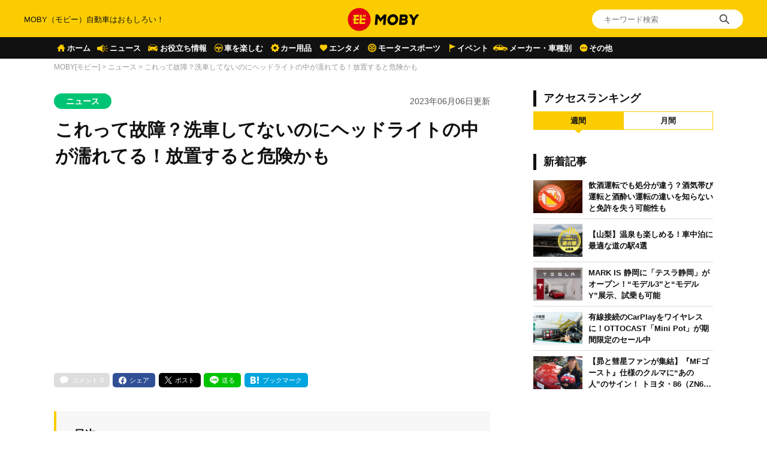

--- FILE ---
content_type: text/html; charset=utf-8
request_url: https://www.google.com/recaptcha/api2/aframe
body_size: 181
content:
<!DOCTYPE HTML><html><head><meta http-equiv="content-type" content="text/html; charset=UTF-8"></head><body><script nonce="RMoOy0NoEeBu94FZi7JruA">/** Anti-fraud and anti-abuse applications only. See google.com/recaptcha */ try{var clients={'sodar':'https://pagead2.googlesyndication.com/pagead/sodar?'};window.addEventListener("message",function(a){try{if(a.source===window.parent){var b=JSON.parse(a.data);var c=clients[b['id']];if(c){var d=document.createElement('img');d.src=c+b['params']+'&rc='+(localStorage.getItem("rc::a")?sessionStorage.getItem("rc::b"):"");window.document.body.appendChild(d);sessionStorage.setItem("rc::e",parseInt(sessionStorage.getItem("rc::e")||0)+1);localStorage.setItem("rc::h",'1768846026460');}}}catch(b){}});window.parent.postMessage("_grecaptcha_ready", "*");}catch(b){}</script></body></html>

--- FILE ---
content_type: text/css
request_url: https://assets.car-moby-cdn.com/wp-content/themes/moby_v2/css/style.css?116
body_size: 19119
content:
@charset "UTF-8";
@import url("reset.css");

body {
	margin: 0 auto;
	width: 100%;
	color: #333;
	line-height: 1.5;
	font-family:'ヒラギノ角ゴ Pro','Hiragino Kaku Gothic Pro','メイリオ',Meiryo,'ＭＳ Ｐゴシック',sans-serif;
	font-size: 13px;/* %計算の基準となる文字サイズ設定 */
	background: #fff;
	word-break: break-all;
}

a:link{
	color: #3385e2;
	text-decoration: none;
}

a:visited {
	color: #3385e2;
	text-decoration: none;
}

a:active {
	text-decoration: none;
}

a:hover p.article-title {
	text-decoration: underline;
}
a:hover img {
	opacity: 0.9;
}
a:hover{
	opacity: 0.7;
}

header {
	width: 100%;
}

figure {
	margin: 0;
}

.rwdArticleMainText strong{
	font-weight: bold;
}

/* ---------------------------------------------------------
	クリアフィックス .cf
--------------------------------------------------------- */

.cf:after {
	content: ".";
	display: block;
	height: 0;
	clear: both;
	visibility: hidden;
}
.cf {
	display: inline-block;
	min-height: 1%;
}

* html .clearfix {
	height: 1%;
}
.cf {
	display: block;
}

/* ---------------------------------------------------------
	レイアウト
--------------------------------------------------------- */

#container {
	margin: 0 auto;
	width: 100%;
}

.rwdContainer {
	box-sizing: border-box;
	padding-right: 13px;
	padding-left: 13px;
	width: 100%;
	text-align: center;
}
.rwdInner {
	text-align: left;
}

#content {
	box-sizing: border-box;
	margin: 0 auto;
	padding-top: 0;
	padding-bottom: 0;
	width: 100%;
	background-color: #fff;
	display: block;
}
@media screen and (min-width:813px) {
	.rwdInner {
		margin-right: auto;
		margin-left: auto;
		width: 1100px;
		display: flex;
		justify-content: space-between;
	}
	#rwdMain {
		width: 728px;
		padding-bottom: 30px;
	}
	#rwdSide {
		width: 300px;
	}
}

/* ---------------------------------------------------------
	メニューの表示切替
--------------------------------------------------------- */
@media screen and (max-width:812px) {
	.rwdPage {
		width: 100%;
		height: 100%;
		overflow: hidden;
		position: absolute;
		transition-duration: 0.5s;
	}
	.rwdPage.isActive {
		height: auto;
		overflow: visible;
		left: 0;
		transition-duration: 0.5s;
	}
	.rwdMenu {
		margin-top: 88px;
		padding-bottom: 0%;
		width: 100%;
		background-color: #fbcd00;
		overflow: hidden;
		position: absolute;
		left: -100%;
		transition-duration: 0.5s;
	}
	body.single .rwdMenu {
		margin-top: 0px;
	}

	.rwdMenu.isActive {
		overflow: visible;
		left: 0;
		transition-duration: 0.5s;
		z-index: 100;
	}
}

/* ---------------------------------------------------------
	ユーティリティ
--------------------------------------------------------- */
@media screen and (max-width:812px) {
	.rwdDispPC {
		display: none !important;
	}
	.rwdDispPC span{
		display: block !important;
	}
}

@media screen and (min-width:813px) {
	.rwdDispSP {
		display: none !important;
	}
}
.rwdDispNone {
	display: none !important;
}

/* ---------------------------------------------------------
	ヘッダー
--------------------------------------------------------- */
.rwdHeader {
	background-color: #fbcd00 !important;
	color: #111;
	text-align: center;
}

.rwdHeader.rwdContainer {
	padding-right: 40px;
	padding-left: 40px;
	height: 62px;
}
@media screen and (max-width:812px) {
	.rwdHeader.rwdContainer {
		padding-right: 13px;
		padding-left: 13px;
		height: 42px;
	}
	body.single .rwdHeader.rwdContainer {
		height: 50px;
	}
}

.rwdHeader .rwdInner {
	width: 100%;
	max-width: 100%;
	position: relative;
}

.rwdSiteTitle {
	padding-top: 13px;
	padding-bottom: 13px;
	width: 100%;
	text-align: center;
}

.rwdSiteTitle img {
	margin-right: auto;
	margin-left: auto;
	display: block;
	text-align: center;

}
@media screen and (max-width:812px) {
	.rwdSiteTitle {
		padding-top: 12px;
	}
	.rwdSiteTitle img {
		width: 90px;
		height: auto;
	}
}
@media screen and (min-width:813px) {
	.rwdSiteTitle {
		padding-top: 13px;
		padding-bottom: 20px;
	}
	.rwdSiteTitle img {
		width: 120px;
		height: auto;
	}
}

.rwdSiteDesc {
	position: absolute;
	top: 23px;
	left: 0;
	font-size: 100%;
}

.rwdSiteSearch {
	margin-top: auto;
	margin-bottom: auto;
	width: 21%;
	height: 32px;
	position: absolute;
	top: 16px;
	right: 0;
	/*bottom: 0;*/
}

.rwdSiteSearch form span {
	display: none;
}

.rwdSiteSearch form input[type="search"] {
	box-sizing: border-box;
	padding-left: 20px;
	width: 100%;
	height: 32px;
	background-color: #fff;
	border: none;
	border-radius: 16px;
	color: #111;
	font-size: 13px;
	-webkit-appearance: none;
}

.rwdSiteSearch form input[type="search"]::placeholder {
	color: #777;
}

.rwdSiteSearch form input[type="submit"] {
	width: 32px;
	height: 32px;
	background-color: unset;
	background-image: url("../images/icon_search_pc.png?20200626");
	background-repeat: no-repeat;
	background-position: center center;
	border: none;
	position: absolute;
	right: 15px;
}

.rwdSiteMenu {
	margin-top: auto;
	margin-bottom: auto;
	width: 20px;
	height: 20px;
	position: absolute;
	top: 0;
	right: 0;
	bottom: 0;
}

.rwdSiteMenu a {
	width: 100%;
	height: 100%;
	display: block;
}

.rwdSiteMenu a span {
	width: 100%;
	height: 2px;
	background-color: #111;
	display: block;
	position: absolute;
	left: 0;
	transition-duration: 0.5s;
	border-radius: 1000px;
}

.usedcarArticle .rwdSiteMenu {
	margin-top: 14px;
}
.usedcarArticle .rwdSiteMenu a span {
	background-color: #111;
}

.rwdSiteMenu a span:first-child {
	top: 2px;
}

.rwdSiteMenu a span:nth-child(2) {
	margin-top: auto;
	margin-bottom: auto;
	top: 0;
	bottom: 0;
}

.rwdSiteMenu a span:last-child {
	bottom: 2px;
}

.rwdSiteMenu.isClose a span:first-child {
	margin-top: auto;
	margin-bottom: auto;
	width: 141%;
	bottom: 2px;
	left: -4px;
	transform:rotate(45deg);
}

.rwdSiteMenu.isClose a span:nth-child(2) {
	opacity: 0;
}

.rwdSiteMenu.isClose a span:last-child {
	margin-top: auto;
	margin-bottom: auto;
	width: 141%;
	top: 0;
	left: -4px;
	transform:rotate(-45deg);
}

/* ---------------------------------------------------------
	カテゴリー一覧
--------------------------------------------------------- */
.rwdCatListBlock {
	width: 100%;
	height: 36px;
	overflow: hidden;
}
@media screen and (max-width:812px) {
	.rwdCatListBlock {
		height: 88px;
		width: 100%;
		background-color: #fbcd00;
	}
	body.single .rwdCatListBlock{
		display: none;
	}
	.rwdHeadAnimation {
		position: -webkit-sticky;
		position: sticky;
		z-index: 10001;
		transition: .3s cubic-bezier(.4, 0, .2, 1);
	}
	.rwdHeadAnimationHide {
		top: -93px;
	}
	.rwdHeadAnimationDisplay {
		top: 0;
	}
	.rwdCatListBlock.rwdContainer {
		padding-right: 0px;
		padding-left: 0px;
	}
}
@media screen and (min-width:813px) {
	.rwdCatListBlock {
		background-color: #111;
	}
}

.rwdCatListBlock .rwdInner {
	overflow-x: scroll;
	display: flex;
	justify-content: flex-start;
	align-items: center;
}
@media screen and (max-width:812px) {
	.rwdCatListBlock .rwdInner {
		padding-right: 5px;
		padding-left: 5px;
	}
}

.rwdCatList {
	display: flex;
	align-items: center;
}

@media screen and (max-width:812px) {
	.rwdCatList:last-child {
		padding-right: 3px;
	}
}

@media screen and (max-width:812px) {
	.rwdCatList li {
		padding-right: 2px;
	}
}
@media screen and (min-width:813px) {
	.rwdCatList li {
		padding-right: 8px;
	}
}

.rwdCatList li a {
	display: inline-block;
	font-weight: bold;
	line-height: 37px;
	white-space: nowrap;
}
@media screen and (min-width:813px) {
	_::-webkit-full-page-media, _:future, :root .rwdCatList li a {
		font-feature-settings: "pkna";
	}
}

@media screen and (max-width:812px) {
	.rwdCatList li a {
		padding-right: 15px;
		padding-left: 15px;
		background-color: #111;
		border-top-right-radius: 3px;
		border-top-left-radius: 3px;
		color: #fff;
		font-size: 93%;
	}
	.rwdCatList li.rwCatListActive a {
		background-color: #fff;
		color: #111;
		/* line-height: 29px;
		padding-bottom: 4px;
		border-top: 4px solid #ca151d; */
	}
	/*↓SPメニュータブに帯デザイン適用*/
	.rwdCatList .triangle {
		position : relative;
	}
	.rwdCatList .triangle::before {
		content : "";
		top : 0px;
		left : 0px;
		border-bottom : 23px solid transparent;
		border-left : 23px solid rgb(0, 196, 117);
		position : absolute;
		z-index : 100;
	}
	.rwdCatList .triangle::after {
		content : "★";
		display : block;
		font-size : 11px;
		top : -12px;
		transform : rotate(-45deg);
		color : rgb(255, 255, 255);
		left : 1px;
		position : absolute;
		z-index : 101;
	}

}
@media screen and (min-width:813px) {
	.rwdCatList li a {
		color: #fff;
		font-size: 100%;
		padding-left: 24px;
	}
	.rwdCatList.rwdCatListSep li a{
		padding-left: 0px;
	}
	.rwdCatList li:nth-child(1) a {
		background: url(../images/ico_menu01.svg) no-repeat 0 0.8em;
		background-size: 24px auto;
		padding-left: 22px;
	}
	.rwdCatList li:nth-child(2) a {
		background: url(../images/ico_menu02.svg) no-repeat 0 0.85em;
		background-size: 24px auto;
	}
	.rwdCatList li:nth-child(3) a {
		background: url(../images/ico_menu03.svg) no-repeat 0 0.8em;
		background-size: 24px auto;
	}
	.rwdCatList li:nth-child(4) a {
		background: url(../images/ico_menu04.svg) no-repeat 0 0.8em;
		background-size: 24px auto;
		padding-left: 21px;
	}
	.rwdCatList li:nth-child(5) a {
		background: url(../images/ico_menu05.svg) no-repeat 0 0.8em;
		background-size: 24px auto;
		padding-left: 21px;
	}
	.rwdCatList li:nth-child(6) a {
		background: url(../images/ico_menu06.svg) no-repeat 0 0.8em;
		background-size: 24px auto;
		padding-left: 21px;
	}
	.rwdCatList li:nth-child(7) a {
		background: url(../images/ico_menu07.svg) no-repeat 0 0.8em;
		background-size: 24px auto;
		padding-left: 22px;
	}
	.rwdCatList li:nth-child(8) a {
		background: url(../images/ico_menu08.svg) no-repeat 0 0.8em;
		background-size: 24px auto;
		padding-left: 20px;
	}
	.rwdCatList li:nth-child(9) a {
		background: url(../images/ico_menu09.svg) no-repeat 0 0.8em;
		background-size: 24px auto;
		padding-left: 27px;
	}
	.rwdCatList li:nth-child(10) a {
		background: url(../images/ico_menu10.svg) no-repeat 0 0.8em;
		background-size: 24px auto;
		padding-left: 21px;
	}
}

@media screen and (min-width:813px) {
	.rwdCatListSep {
		/* padding-left: 24px; */
		position: relative;
	}
	.rwdCatListSep:before {
		margin-top: auto;
		margin-bottom: auto;
		width: 1px;
		height: 16px;
		background-color: #bbb;
		display: block;
		position: absolute;
		top: 0;
		bottom: 0;
		left: 2px;
		content: "";
	}
	.rwdCatListSep li{
		padding-left: 12px;
		padding-right: 0px;
	}
	.rwdCatListSep li:nth-child(2){
		padding-left: 3px;
	}
	.rwdCatListSep li:nth-child(1) a,
	.rwdCatListSep li:nth-child(2) a{
		background: none;
	}
	.rwdCatListSep li:nth-child(1) a{
		padding-left:0px;
	}
}

.rwdCatListSep li a:after,
.rwdFooterSiteMapUsedcarTitle a:after,
.rwdFooterSiteMapKaitoriTitle a:after,
.rwdFooterSiteMapAllianceLink a:after,
.rwdFooterCatList li:nth-child(11) a:after,
.rwdFooterCatList li:nth-child(12) a:after,
.rwdFooterCatList li:nth-child(13) a:after,
.rwdMenuLinkList li:nth-child(11) a:after,
.rwdMenuLinkList li:nth-child(12) a:after,
.rwdMenuLinkList li:nth-child(13) a:after,
.rwdFooterSiteMapCarshareTitle a:after,
.rwdFooterUsedcarLinkBlock a:nth-child(2):after,
.rwdFooterAllianceLinkList > li > a:after {
	position: relative;
	top: -2px;
	content: '';
	display: inline-block;
	width: 12px;
	height: 12px;
	background-image: url("../images/icon_arrow_menu.svg");
	background-repeat: no-repeat;
	background-size: contain;
	vertical-align: middle;
	margin-left: 0.3rem;
}
.rwdFooterSiteMapUsedcarTitle a:after {
	background-image: unset;
	mask-image: url("../images/icon_arrow_menu.svg");
	-webkit-mask-image: url("../images/icon_arrow_menu.svg");
	background-color: #fff;
}
.rwdFooterSiteMapUsedcarTitle a.noIcon:after {
	display: none;
}
@media screen and (max-width:813px) {
	.rwdCatListSep li:nth-child(2) a:after,
	.rwdFooterUsedcarLinkBlock a:nth-child(2):after{
		background-image: unset;
		mask-image: url("../images/icon_arrow_menu.svg");
		-webkit-mask-image: url("../images/icon_arrow_menu.svg");
		background-color: #fff;
	}
}

/* ---------------------------------------------------------
	カテゴリー・タグ　広告
--------------------------------------------------------- */

.rwMainAd {
	margin-bottom: 13px;
}

/* ---------------------------------------------------------
	パンくず
--------------------------------------------------------- */
.rwdTopicPathBlock {
	margin-top: 5px;
	width: 100%;
	color: #999;
}
@media screen and (max-width:812px) {
	.rwdTopicPathBlock {
		margin-bottom: 6px;
		overflow: hidden;
	}
}
@media screen and (min-width:813px) {
	.rwdTopicPathBlock {
		margin-bottom: 30px;
	}
}

.rwdTopicPath {
	color: #999;
}
@media screen and (max-width:812px) {
	.rwdTopicPath {
		overflow-x: scroll;
		font-size: 77%;
		white-space: nowrap;
	}
}
@media screen and (min-width:813px) {
	.rwdTopicPath {
		font-size: 93%;
	}
}
.rwdTopicPath a {
	color: #999;
}

/* ---------------------------------------------------------
	記事
--------------------------------------------------------- */
@media screen and (min-width:813px) {
	#article-detail {
		padding-top: 5px;
	}
}

/* ---------------------------------------------------------
	記事 記事情報
--------------------------------------------------------- */
.rwdArticleInfo {
	display: flex;
	justify-content: space-between;
}
@media screen and (max-width:812px) {
	.rwdArticleInfo {
		margin-bottom: 10px;
	}
}
@media screen and (min-width:813px) {
	.rwdArticleInfo {
		margin-bottom: 13px;
	}
}

.rwdArticleInfo .rwdArticleInfoCat {
	margin-right: 10px;
	background-color: #00c475;
	display: inline-block;
	color: #fff;
	font-weight: bold;
}
@media screen and (max-width:812px) {
	.rwdArticleInfo .rwdArticleInfoCat {
		padding-right: 10px;
		padding-left: 10px;
		height: 22px;
		border-radius: 11px;
		font-size: 77%;
		line-height: 22px;
	}
}
@media screen and (min-width:813px) {
	.rwdArticleInfo .rwdArticleInfoCat {
		padding-right: 20px;
		padding-left: 20px;
		height: 26px;
		border-radius: 13px;
		font-size: 108%;
		line-height: 26px;
	}
}

.rwdArticleInfoDate {
	color: #555;
	
}
@media screen and (max-width:812px) {
	.rwdArticleInfoDate {
		font-size: 85%;
		line-height: 22px;
	}
}
@media screen and (min-width:813px) {
	.rwdArticleInfoDate {
		font-size: 108%;
		line-height: 26px;
	}
}

/* ---------------------------------------------------------
	記事 タイトル
--------------------------------------------------------- */
#article-detail h1 {
	color: #111;
	font-weight: bold;
	line-height: 1.5;
	padding-left: 2px;
}
@media screen and (max-width:812px) {
	#article-detail h1 {
		font-size: 139%;
		margin-bottom: 20px;
	}
}
@media screen and (min-width:813px) {
	#article-detail h1 {
		font-size: 230%;
		margin-bottom: 30px;
	}
}

/* ---------------------------------------------------------
	記事 広告なし
--------------------------------------------------------- */
@media screen and (max-width:812px) {
	.rwdArticleMainText.isNoAd {
		margin-top: 20px;
	}
}
@media screen and (min-width:813px) {
	.rwdArticleMainText.isNoAd {
		margin-top: 30px;
	}
}

/* ---------------------------------------------------------
	記事 サムネイル
--------------------------------------------------------- */
.rwdArticleThumbBlock {
	margin: 0 -13px 15px -13px;
}
.rwdArticleThumbBlock img {
	max-width: 100%;
	height : calc(40vw);
	object-fit : cover;
}

/* ---------------------------------------------------------
	記事 広告
--------------------------------------------------------- */
@media screen and (max-width:812px) {
	.rwdArticleInnerAdBlock {
		margin-top: 20px;
		margin-bottom: 20px;
		text-align: center;
	}
}
@media screen and (min-width:813px) {
	.rwdArticleInnerAdBlock {
		margin-top: 30px;
		margin-bottom: 30px;
	}
}

.rwdArticleInnerAdBlock img {
	max-width: 100%;
}

/* ---------------------------------------------------------
	記事 目次
--------------------------------------------------------- */
.rwdArticleMainText #toc_container {
	background-color: #f7f7f7;
}
@media screen and (max-width:812px) {
	.rwdArticleMainText #toc_container {
		margin-top: 25px;
		margin-bottom: 25px;
		padding: 20px 20px;
		border-left: 4px solid #fbcd00;
	}
}
@media screen and (min-width:813px) {
	.rwdArticleMainText #toc_container {
		margin-top: 30px;
		margin-bottom: 30px;
		padding: 25px 30px 35px 30px;
		border-left: 4px solid #fbcd00;
	}
}

.rwdArticleMainText #toc_container .toc_title {
	color: #111;
	font-size: 139%;
	font-weight: bold;
}
.rwdArticleMainText #toc_container ul.toc_list{
	padding-left: 20px;
	margin-bottom: 0px;
}
@media screen and (max-width: 812px){
	.rwdArticleMainText #toc_container .toc_title {
		font-size: 100%;
	}
	.rwdArticleMainText #toc_container ul.toc_list{
		padding-left: 0px;
	}
}
.rwdArticleMainText #toc_container ul.toc_list li {
	margin-top: 10px;
	padding-bottom: 0px;
	list-style: none;
}
.rwdArticleMainText #toc_container ul.toc_list li:first-child {
	margin-top: 15px;
}

.rwdArticleMainText #toc_container ul.toc_list li a {
	padding-left: 0;
	display: inline-block;
	position: relative;
	color: #3385e2;
	line-height: 1.4;
	padding-left: 22px;
}
.rwdArticleMainText #toc_container ul.toc_list li a:before {
	position: absolute;
	top: 50%;
	left: 4px;
	width: 6px;
	height: 6px;
	margin-top: -2px;
	border-bottom: 2px solid #3385e2;
	border-right: 2px solid #3385e2;
	transform: rotate(45deg);
	content: "";
}
@media screen and (max-width:812px) {
	.rwdArticleMainText #toc_container ul.toc_list li a {
		font-size: 100%;
		/* text-decoration: underline; */
	}
	.rwdArticleMainText #toc_container ul.toc_list li a:before {
		top: 5px;
	}
}
@media screen and (min-width:813px) {
	.rwdArticleMainText #toc_container ul.toc_list li a {
	}
	.rwdArticleMainText #toc_container ul.toc_list li a:before {
		top: 7px;
	}
}

/* ---------------------------------------------------------
	記事 見出し
--------------------------------------------------------- */
.rwdArticleMainText h2 {
	border-bottom: 5px solid #fbcd00;
	color: #111;
	font-weight: bold;
	line-height: 1.4;
	padding-left: 2px;
}
@media screen and (max-width:812px) {
	.rwdArticleMainText h2 {
		margin-top: 50px;
		margin-bottom: 20px;
		font-size: 169%;
		padding: 0 0 8px 2px;
	}
	.rwdArticleMainText h2 span {
		margin-top: -50px;
		padding-top: 50px;
	}
}
@media screen and (min-width:813px) {
	.rwdArticleMainText h2 {
		margin-top: 60px;
		margin-bottom: 30px;
		font-size: 208%;
		padding: 0px 0 10px 2px;
	}
	.rwdArticleMainText h2 span {
		margin-top: -20px;
		padding-top:20px;
	}
}

.rwdArticleMainText h3 {
	border-left: 6px solid #fbcd00;
	color: #111;
	font-weight: bold;
	line-height: 1.5;
}
@media screen and (max-width:812px) {
	.rwdArticleMainText h3 {
		margin-top: 30px;
		margin-bottom: 15px;
		padding: 3px 0 2px 12px;
		font-size: 138%;
	}
}
@media screen and (min-width:813px) {
	.rwdArticleMainText h3 {
		margin-top: 50px;
		margin-bottom: 18px;
		padding: 5px 0 4px 16px;
		font-size: 170%;
	}
}

.rwdArticleMainText h4 {
	color: #111;
	font-weight: bold;
	line-height: 1.4;
	margin-left: 2px;
	margin-left: 20px;
}
.rwdArticleMainText h4::before {
	display: inline-block;
	content: "";
	margin-top: 6px;
	margin-right: 10px;
	margin-left: -20px;
	width: 12px;
	height: 12px;
	vertical-align: top;
	border-radius: 14px;
	background-color: #fbcd00;
}
@media screen and (max-width:812px) {
	.rwdArticleMainText h4 {
		margin-top: 25px;
		margin-bottom: 10px;
		font-size: 123%;
		
	}
	.rwdArticleMainText h4::before {
		margin-top: 3px;
		margin-right: 8px;
	}
}
@media screen and (min-width:813px) {
	.rwdArticleMainText h4 {
		margin-top: 40px;
		margin-bottom: 1em;
		font-size: 139%;
	}
}

/* ---------------------------------------------------------
	記事 リスト
--------------------------------------------------------- */

.rwdArticleMainText ul {
	margin-bottom: 30px;
	padding-left: 24px;
}
.rwdArticleMainText li{
	font-size: 116%;
	line-height: 1.6;
	padding-bottom: 6px;
	list-style-type: disc;
}
.rwdArticleMainText ul.wp-block-gallery{
	padding-left: 0;
}
.rwdArticleMainText ul.wp-block-gallery li{
	padding-left: 0;
	list-style-type: none;
}
.rwdArticleMainText ol {
    margin-bottom: 30px;
    padding-left: 24px;
}
.rwdArticleMainText ol li {
    font-size: 116%;
    line-height: 1.6;
    padding-bottom: 6px;
    list-style-type: decimal;
}

/* ---------------------------------------------------------
	記事 画像
--------------------------------------------------------- */
.rwdArticleMainText figure.wp-block-image{
	padding-top: 10px;
}
@media screen and (max-width:812px) {
	.rwdArticleMainText figure {
		margin-bottom: 15px;
	}
}
@media screen and (min-width:813px) {
	.rwdArticleMainText figure {
		margin-bottom: 30px;
		text-align: center;
	}
	.rwdArticleMainText figure.wp-block-image {
		max-width: 600px;
		margin-left: auto;
		margin-right: auto;
	}
}

.rwdArticleMainText figure img {
	height: auto;
	max-width: 100%;
}

.rwdArticleMainText figure figcaption {
	color: #666;
	text-align: left;
	padding-left: 2px;
}
@media screen and (max-width:812px) {
	.rwdArticleMainText figure figcaption {
		margin-top: 7px;
		font-size: 93%;
		word-break: break-all;
	}
}
@media screen and (min-width:813px) {
	.rwdArticleMainText figure figcaption {
		margin-top: 10px;
		font-size: 100%;
	}
}
.rwdArticleMainText img{
	height: auto;
}

/* ---------------------------------------------------------
	記事 テーブル
--------------------------------------------------------- */
.rwdArticleMainText > figure > table,
.rwdArticleMainText > table {
	border-collapse: collapse;
	overflow-x: auto;
	display: block;
}
@media screen and (max-width:812px) {
	.rwdArticleMainText > figure > table,
	.rwdArticleMainText > table {
		margin-bottom: 25px;
		width: 100%;
		white-space: nowrap;
		-webkit-text-size-adjust: 100%;
	}
}
@media screen and (min-width:813px) {
	.rwdArticleMainText > figure > table,
	.rwdArticleMainText > table {
		margin-top: 20px;
		margin-bottom: 30px;
		width: 100%;
	}
	.rwdArticleMainText > figure > table thead,
	.rwdArticleMainText > figure > table tbody,
	.rwdArticleMainText > table thead,
	.rwdArticleMainText > table tbody {
		width: 100%;
		display: table;
		box-sizing: border-box;
	}
	.rwdArticleMainText > figure > table thead tr th,
	.rwdArticleMainText > table thead tr th{
		border-bottom: unset;
	}
}

.rwdArticleMainText > figure > table th,
.rwdArticleMainText > figure > table td,
.rwdArticleMainText > table th,
.rwdArticleMainText > table td {
	border: 1px solid #ddd;
	color: #111;
	font-size: 108%;
	line-height: 1.5;
	vertical-align: top;
	text-align: left;
}
@media screen and (max-width:812px) {
	.rwdArticleMainText > figure > table th,
	.rwdArticleMainText > figure > table td,
	.rwdArticleMainText > table th,
	.rwdArticleMainText table td {
		padding: 10px;
	}
}
@media screen and (min-width:813px) {
	.rwdArticleMainText > figure > table th,
	.rwdArticleMainText > figure > table td,
	.rwdArticleMainText > table th,
	.rwdArticleMainText > table td {
		padding: 10px 15px;
	}
}

.rwdArticleMainText > figure > table th,
.rwdArticleMainText > table th {
	background-color: #f9f9f9;
	font-weight: bold;
}

/* ---------------------------------------------------------
	記事 リンク(画像付き)　の外側iframe
--------------------------------------------------------- */
.wp-embedded-content {
	width: 100%;
	max-width: 100%;
	height: auto;
}

/* ---------------------------------------------------------
	記事 リンク(外観調整)
--------------------------------------------------------- */
blockquote.wp-embedded-content {
	width:inherit;
	background-image:none;
	text-align:left;
}
iframe.wp-embedded-content {
	display: none;
}
blockquote.wp-embedded-content[style="display: none;"] + iframe.wp-embedded-content {
	display: block;
}

/* ---------------------------------------------------------
	記事 引用
--------------------------------------------------------- */
.rwdArticleMainText blockquote {
	background-color: #f6f6f6;
	background-image: url("../images/bg_quote_top.svg"), url("../images/bg_quote_bottom.svg");
	background-repeat: no-repeat, no-repeat;
	border: 1px solid #eee;
	border-radius: 5px;
}
@media screen and (max-width:812px) {
	.rwdArticleMainText blockquote {
		margin-bottom: 25px;
		padding: 45px 35px;
		background-position: 10px 15px, right 10px bottom 15px;
		background-size: 18px auto, 18px auto;
		font-size: 108%;
		line-height: 1.8;
	}
}
@media screen and (min-width:813px) {
	.rwdArticleMainText blockquote {
		margin-bottom: 30px;
		padding: 40px 75px;
		background-position: 25px 25px, right 25px bottom 25px;
		background-size: 35px auto, 35px auto;
		font-size: 124%;
		line-height: 2.25;
	}
}

.rwdArticleMainText blockquote a {
	color: #3385e2;
}
@media screen and (max-width:812px) {
	.rwdArticleMainText blockquote a {
		text-decoration: underline;
	}
}

.rwdArticleMainText blockquote cite {
	line-height: 1.5;
}
.rwdArticleMainText blockquote cite::before {
	content: "出典：";
}
@media screen and (max-width:812px) {
	.rwdArticleMainText blockquote cite {
		margin-top: 15px;
	}
}
@media screen and (min-width:813px) {
	.rwdArticleMainText blockquote cite {
		margin-top: 20px;
	}
}

/* ---------------------------------------------------------
	記事 中古車情報
--------------------------------------------------------- */
.rwdArticleMainText .usedCarBox {
	background-color: #fff;
	border-radius: 4px;
	box-shadow: 0 1px 10px 0 rgba(0, 0, 0, .16);
	overflow: hidden;
}
@media screen and (max-width:812px) {
	.rwdArticleMainText .usedCarBox {
		margin-bottom: 25px;
	}
}
@media screen and (min-width:813px) {
	.rwdArticleMainText .usedCarBox {
		margin-bottom: 30px;
	}
}

.rwdArticleMainText .usedCarBox dt {
	background-color: #111;
	color: #fff;
	font-weight: bold;
	text-align: center;
}
@media screen and (max-width:812px) {
	.rwdArticleMainText .usedCarBox dt {
		height: 40px;
		font-size: 124%;
		line-height: 40px;
	}
}
@media screen and (min-width:813px) {
	.rwdArticleMainText .usedCarBox dt {
		height: 44px;
		font-size: 20px;
		line-height: 44px;
	}
}

@media screen and (max-width:812px) {
	.rwdArticleMainText .usedCarBox dd {
		padding: 15px;
	}
}
@media screen and (min-width:813px) {
	.rwdArticleMainText .usedCarBox dd {
		padding: 25px 20px;
		display: flex;
		justify-content: space-between;
		align-items: center;
	}
}

@media screen and (max-width:812px) {
	.rwdArticleMainText .usedCarBox dd .usedCarInfo {
		width: 100%;
		box-sizing: border-box;
	}
}

@media screen and (min-width:813px) {
	.rwdArticleMainText .usedCarBox dd .usedCarInfo {
		width: 40%;
	}
}
.rwdArticleMainText .usedCarBox dd .usedCarInfo .usedCarInfoTable {
	width: 100%;
}

.rwdArticleMainText .usedCarBox dd .usedCarInfo .usedCarInfoTable tr {
	border-top: 1px solid #ddd;
}

.rwdArticleMainText .usedCarBox dd .usedCarInfo .usedCarInfoTable tr:first-child {
	border-top: none;
}

.rwdArticleMainText .usedCarBox dd .usedCarInfo .usedCarInfoTable tr th,
.rwdArticleMainText .usedCarBox dd .usedCarInfo .usedCarInfoTable tr td {
	padding-top: 10px;
	padding-bottom: 10px;
	vertical-align: middle;
}
.rwdArticleMainText .usedCarBox dd .usedCarInfo .usedCarInfoTable tr:first-child th,
.rwdArticleMainText .usedCarBox dd .usedCarInfo .usedCarInfoTable tr:first-child td {
	padding-top: 0;
}

.rwdArticleMainText .usedCarBox dd .usedCarInfo .usedCarInfoTable tr th {
	color: #111;
	font-size: 100%;
	font-weight: bold;
	line-height: 1;
	text-align: left;
}

.rwdArticleMainText .usedCarBox dd .usedCarInfo .usedCarInfoTable tr td {
	color: #111;
	font-size: 116%;
	font-weight: bold;
	line-height: 1;
	text-align: right;
}

.rwdArticleMainText .usedCarBox dd .usedCarInfo .usedCarInfoTable tr td a {
	color: #3385e2
}

.rwdArticleMainText .usedCarBox dd .usedCarInfo .usedCarInfoTable tr td strong {
	color: #c00;
	font-weight: bold;
}

.rwdArticleMainText .usedCarBox dd .usedCarInfo .usedCarListButton {
	background-color: #3385e2;
	display: block;
	text-align: center;

}
.rwdArticleMainText .usedCarBox dd .usedCarInfo .usedCarListButton span {
	background-image: url("../images/icon_arrow_button.svg");
	background-repeat: no-repeat;
	display: inline-block;
	color: #fff;
	font-size: 108%;
	font-weight: bold;
}
.rwdArticleMainText .usedCarBox dd .usedCarInfo .usedCarListButton strong {
	max-width: 5em;
	overflow: hidden;
	display: inline-block;
	font-weight: bold;
	vertical-align: top;
	white-space: nowrap;
	text-overflow: ellipsis;
}
@media screen and (max-width:812px) {
	.rwdArticleMainText .usedCarBox dd .usedCarInfo .usedCarListButton {
		margin-top: 10px;
		margin-right: 20px;
		margin-left: 20px;
		height: 37px;
		border-radius: 19px;
		line-height: 37px;
	}
	.rwdArticleMainText .usedCarBox dd .usedCarInfo .usedCarListButton span {
		padding-left: 20px;
		background-position: left 48%;
		background-size: 12px auto;
	}
}
@media screen and (min-width:813px) {
	.rwdArticleMainText .usedCarBox dd .usedCarInfo .usedCarListButton {
		margin-top: 30px;
		height: 40px;
		border-radius: 20px;
		line-height: 40px;
	}
	.rwdArticleMainText .usedCarBox dd .usedCarInfo .usedCarListButton span {
		padding-right: 40px;
		background-position: right 48%;
		background-size: 18px auto;
	}
}

@media screen and (max-width:812px) {
	.rwdArticleMainText .usedCarBox dd .usedCarThumb {
		margin-top: 25px;
	}
}
@media screen and (min-width:813px) {
	.rwdArticleMainText .usedCarBox dd .usedCarThumb {
		box-sizing: border-box;
		padding-left: 8%;
		width: 60%;
	}
}

.rwdArticleMainText .usedCarBox dd .usedCarThumbLlist {
	display: flex;
	justify-content: space-between;
}


.rwdArticleMainText .usedCarBox dd .usedCarThumbLlist .usedCarThumbItem {
	width: 50%;
	list-style-type: none;
}
@media screen and (min-width:813px) {
	.rwdArticleMainText .usedCarBox dd .usedCarThumbLlist .usedCarThumbItem {
		box-sizing: border-box;
		list-style-type: none;
	}
	.rwdArticleMainText .usedCarBox dd .usedCarThumbLlist .usedCarThumbItem:first-child {
		padding-right: 5px;
	}
	.rwdArticleMainText .usedCarBox dd .usedCarThumbLlist .usedCarThumbItem:last-child {
		padding-left: 5px;
	}
}

.rwdArticleMainText .usedCarBox dd .usedCarThumbLlist .usedCarThumbItem .usedCarThumbInner {
	padding-top: 100%;
	overflow: hidden;
	position: relative;
}

.rwdArticleMainText .usedCarBox dd .usedCarThumbLlist .usedCarThumbItem .usedCarThumbInner img {
	width: auto;
	height: 100%;
	position: absolute;
	top: 50%;
	left: 50%;
	transform: translate(-50%, -50%);
}

/* ---------------------------------------------------------
	記事 テキスト
--------------------------------------------------------- */
.rwdArticleMainText > p {
	color: #111;
	padding-left: 2px;
}
@media screen and (max-width:812px) {
	.rwdArticleMainText > p {
		margin-bottom: 1.1em;
		font-size: 123%;
		line-height: 1.8;
	}
}
@media screen and (min-width:813px) {
	.rwdArticleMainText > p {
		margin-bottom: 1.1em;
		font-size: 124%;
		line-height: 1.8;
	}
}
.rwdArticleMainText > p a {
	color: #4b95e8
}
@media screen and (max-width:812px) {
	.rwdArticleMainText > p a {
		text-decoration: underline;
	}
}

/* ---------------------------------------------------------
	SNS連携
--------------------------------------------------------- */
.rwdArticleShare {
	display: flex;
}

.rwdArticleShare li {
	margin-right: 0.75%;
}

.rwdArticleShare li a {
	display: block;
}
.rwdArticleShareInner {
	background-repeat: no-repeat;
}
.rwdArticleShareFk a {
	background-color: #E00040;
}
.rwdArticleShareFk .rwdArticleShareInner {
	background-image: url("../images/ico_fuki.svg");
	background-size: auto 14px;
}
.rwdArticleShareFb a {
	background-color: #315096;
}
.rwdArticleShareFb .rwdArticleShareInner {
	background-image: url("../images/icon_sns_fb.svg");
	background-size: auto 14px;
}
.rwdArticleShareTwitter a {
	background-color: #000000;
}
.rwdArticleShareTwitter .rwdArticleShareInner {
	background-image: url("../images/icon_sns_x.svg");
	background-size: auto 14px;
}
.rwdArticleShareLine a {
	background-color: #00c300;
}
.rwdArticleShareLine .rwdArticleShareInner {
	background-image: url("../images/icon_sns_line.svg");
	background-size: auto 17px;
}
.rwdArticleShareHatena a {
	background-color: #00a4de;
}
.rwdArticleShareHatena .rwdArticleShareInner {
	background-image: url("../images/icon_sns_hatena.svg");
	background-size: auto 14px;
}
@media screen and (max-width:812px) {
	.rwdArticleShare {
		margin-top: 15px;
		margin-bottom: 30px;
	}
	.rwdArticleShare li {
		width: 23%;

	}
	.rwdArticleShare li a{
		display: block;
		border-radius: 4px;
		padding-top: 10px;
		padding-bottom: 10px;
		color: #fff;
		box-sizing: border-box;
	}
	.rwdArticleShare li.rwdArticleShareFk {
		/* width: 27%; */
	}
	.rwdArticleShare li.rwdArticleShareFk a{
		padding-left: 9px;
		padding-right: 9px;
	}
	.rwdArticleShare li.rwdArticleShareFk span{
		text-align: center;
		padding-left: 10px;
	}
	.rwdArticleShareFk .rwdArticleShareInner{
		background-position: 5px center;
		display: flex;
		align-items: center;
		justify-content: center;
	}
	.rwdArticleShareInner {
		height: 17px;
		background-position: center center;
		display: block;
	}
}
@media screen and (min-width:813px) {
	.rwdArticleShare {
		margin-top: 15px;
		margin-bottom: 40px;
	}
	.rwdArticleShare li a {
		color: #fff;
		font-size: 11px;
		font-weight: normal;
		text-align: center;
		border-radius: 5px;
		padding: 4px 10px;
	}
	.rwdArticleShareInner {
		min-height: 15px;
		background-position: left center;
		line-height: 15px;
	}
	.rwdArticleShareFk .rwdArticleShareInner {
		padding-left: 20px;
		background-size: auto 14px;
		padding-top: 5px;
		padding-bottom: 5px;
	}
	.rwdArticleShareFb .rwdArticleShareInner {
		padding-left: 18px;
		background-size: auto 13px;
		padding-top: 5px;
		padding-bottom: 5px;
	}
	.rwdArticleShareTwitter .rwdArticleShareInner {
		padding-left: 17px;
		background-size: auto 12px;
		padding-top: 5px;
		padding-bottom: 5px;
	}
	.rwdArticleShareLine .rwdArticleShareInner {
		padding-left: 20px;
		background-size: auto 14px;
		padding-top: 5px;
		padding-bottom: 5px;
	}
	.rwdArticleShareHatena .rwdArticleShareInner {
		padding-left: 20px;
		background-size: auto 12px;
		padding-top: 5px;
		padding-bottom: 5px;
	}
}

/*記事末尾SNSシェアボタン*/
.sns-share_a{
	margin: 20px auto;
	padding: 10px;
	background: #fde89d;
}
.sns-share_a p{
	text-align: center;
	font-size: 100%;
	font-weight: bold;
	margin-bottom: 8px;
}
.sns-share_a .sns {
	display: flex;
	justify-content:center;
	margin-top: 0px;
	margin-bottom: 0px;
}
.sns-share_a .sns li {
	width: 40px;
	margin-right: 7%;
}
.sns-share_a .sns li:last-child {
	margin-right: 0px;
}
.sns-share_a .sns li a{
	display: block;
	padding-top: 10px;
	padding-bottom: 10px;
	color: #fff;
	box-sizing: border-box;
	border-radius: 50%;
}				
.sns-share_a .snsInner,.sns-register_a .snsInner{
	display: block;
	height: 20px;
	background-position: center center;
	background-repeat: no-repeat;
}
.sns-share_a .snsFb .snsInner,.sns-register_a .snsFb .snsInner {
	background-image: url(../images/icon_sns_fb.svg);
	background-size: auto 14px;
}
.sns-share_a .snsTwitter .snsInner,.sns-register_a .snsTwitter .snsInner {
	background-image: url(../images/icon_sns_x.svg);
	background-size: auto 14px;
}
.sns-share_a .snsLine .snsInner {
	background-image: url(../images/icon_sns_line.svg);
	background-size: auto 17px;
}
.sns-share_a .snsHatena .snsInner {
	background-image: url(../images/icon_sns_hatena.svg);
	background-size: auto 14px;
}
.snsFb a {
	background-color: #315096;
}
.snsTwitter a {
	background-color: #000000;
}
.snsLine a {
	background-color: #00c300;
}
.snsHatena a {
	background-color: #00a4de;
}

/*記事末尾SNSフォローボタン*/
.sns-register_a{
	padding: 10px;
	margin: 20px auto;
	border: 1px solid #efefef;
}
.sns-register_a p{
	text-align: center;
	font-size: 100%;
	font-weight: bold;
	margin-bottom: 8px;
}
.sns-register_a .sns {
	display: flex;
	justify-content:center;
	margin-top: 0px;
	margin-bottom: 0px;
}
.sns-register_a .sns li {
	width: 33%;
	margin-right: 7%;
}
.sns-register_a .sns li:last-child {
	margin-right: 0px;
}
.sns-register_a .sns li a {
	display: block;
	border-radius: 4px;
	padding-top: 10px;
	padding-bottom: 10px;
	color: #fff;
	box-sizing: border-box;
}
.sns-register_a .snsInner{
	height: 20px;
	background-position: 10px center;
	text-align: center;
	display: flex;
	justify-content: center;
	align-items: center;
}
.sns-register_a .snsInner span{
	padding-left: 10px;
	font-size: 110%;
	font-weight: bold;
}

/*PC用デザイン調整*/
@media screen and (min-width:813px) {
	.sns-share_a p,.sns-register_a p{
		font-size: 110%;
	}
	.sns-share_a .sns li {
		margin-right: 3%;
	}
	.sns-register_a .sns li {
    width: 130px;
		margin-right: 3%;
	}
}

/*SP記事タイトル下SNSシェアボタン*/
/*@media screen and (max-width:812px) {
	.rwdArticleShare {
		margin-top: 20px;
		margin-bottom: 20px;
		justify-content: flex-end;
	}
	.rwdArticleShare li {
		width: 37px;
		margin-right: 3%;
	}
	.rwdArticleShare li a{
		border-radius: 50%;
	}
}*/

/* ---------------------------------------------------------
	執筆者
--------------------------------------------------------- */
.rwbAuthorBox {
	box-sizing: border-box;
	margin-bottom: 20px;
	margin-top: 20px;
	border: 3px solid #fbcd00;
	display: flex;
	align-items: center;
	padding: 10px;
	/*background-color: #f3f3f3;*/
}
@media screen and (min-width:813px) {
	.rwbAuthorBox {
		padding: 15px;
	}
}
.rwbAuthorInfo{
	width: 100%;
}

.rwbAuthorBox .rwbAuthorInfo dt {
	color: #111;
	font-weight: bold;
	font-size: 90%;
	margin-bottom: 8px;
}
@media screen and (min-width:813px) {
	.rwbAuthorBox .rwbAuthorInfo dt {
		font-size: 95%;
	}
}
.rwbAuthorBox .rwbAuthorInfo a {
	color: #418ce1;
	text-decoration: underline;
}
.AuthorInfoBlock{
	display: flex;
	justify-content: flex-start;
}
.AuthorThumbnail{
	/*width: 80px;*/
	/*height: auto;*/
	margin-right: 10px;
}
@media screen and (min-width:813px) {
	.AuthorThumbnail{
		margin-right: 15px;
	}
}
.AuthorRight{
	flex-grow:1;
	align-items: center;
  display: flex;
}
.AuthorNickname{
	font-size: 120%;
	font-weight: bold;
	margin-bottom: 2px;
}
.AuthorDescription{
	color: #888;
	font-size: 85%;
	margin-bottom: 2px;
	border-top: 1px dashed #ddd;
	padding-top: 2px;
}
@media screen and (min-width:813px) {
	.AuthorDescription{
		font-size: 90%;
	}
}
.AuthorLink a{
	/*text-align: right;*/
	font-size: 85%;
	text-decoration: none !important;
}
@media screen and (min-width:813px) {
	.AuthorLink a{
		font-size: 90%;
	}
}
.AuthorExternalLink{
	padding-top: 6px;
}
.AuthorExternalLink a{
	min-width: 50px;
	font-size: 75%;
	text-decoration: none !important;
	display: inline-block;
	margin: 0px 10px 6px 0px;
	padding: 4px;
	border-radius: 4px;
	color: #fff !important;
	text-align: center;
}
.AuthorFontsize-115{
	font-size: 115%;
}
.AuthorWebsite{
	background: #111;
}
.AuthorFacebook{
	background: #315096;
}
.AuthorTwitter{
	background: #000000;
}
.AuthorInstagram{
	background: #CF2E92;
}
.AuthorYoutube{
	background: #DA1725;
}
.AuthorListJumpButton span::before{
	display: none !important;
}
.AuthorListJumpButton span{
	padding-left:0px !important;
}

/* ---------------------------------------------------------
	執筆者一覧
--------------------------------------------------------- */
.AuthorList h2{
	font-size: 22px;
	font-weight: bold;
	margin-top: 80px;	
	margin-bottom: 30px;
	color: #111;
}
@media screen and (min-width:813px) {
	.AuthorList h2{
		font-size: 27px;
	}	
}

/* ---------------------------------------------------------
	広告
--------------------------------------------------------- */
@media screen and (max-width:812px) {
	.rwdArticleOuterAdBlock {
		margin-top: 30px;
		margin-bottom: 35px;
	}
}
@media screen and (min-width:813px) {
	.rwdArticleOuterAdBlock {
		margin-top: 50px;
		margin-bottom: 50px;
		display: flex;
		justify-content: space-between;
	}
}

@media screen and (max-width:812px) {
	.rwdArticleOuterAdBlock > div {
		text-align: center;
	}
}
@media screen and (min-width:813px) {
	.rwdArticleOuterAdBlock > div {
		width: 48%;
		text-align: center;
	}
}

.rwdArticleOuterAdBlock img {
	max-width: 100%;
}
@media screen and (max-width:812px) {
	.rwdArticleOuterAdBlock img {
		margin-right: auto;
		margin-left: auto;
		display: block;
	}
}

/*広告バナーを横方向も縦方向も中央揃え*/
.AdCenter{
	display: flex;
	justify-content: center;
	align-items: center;
}

/* ---------------------------------------------------------
	記事外コンテンツ
--------------------------------------------------------- */
.rwdArticleOuterContentBlock {
	margin-bottom: 30px;
}

/* ---------------------------------------------------------
	記事外コンテンツ タイトル
--------------------------------------------------------- */
.rwdArticleOuterContentTitle {
	font-weight: bold;
	line-height: 1.5;
}
@media screen and (max-width:812px) {
	.rwdArticleOuterContentTitle {
		margin: 0 -13px 15px -13px;
		padding: 9px 15px 7px 17px;
		background-color: #111;
		color: #fff;
		font-size: 116%;
	}
}
@media screen and (min-width:813px) {
	.rwdArticleOuterContentTitle {
		margin-bottom: 20px;
		padding-bottom: 10px;
		border-bottom: 1px solid #707070;
		color: #111;
		font-size: 20px;
		padding-left: 2px;
	}
}

/* ---------------------------------------------------------
	記事外コンテンツ 記事リスト
--------------------------------------------------------- */
@media screen and (min-width:813px) {
	.rwdArticleOuterContentPostList {
		display: flex;
		flex-wrap: wrap;
		justify-content: space-between;
	}
}

@media screen and (max-width:812px) {
	.rwdArticleOuterContentPostList li {
		margin-right: -15px;
		margin-left: -15px;
		padding-right: 15px;
		padding-top: 15px;
		padding-bottom: 15px;
		padding-left: 15px;
		border-top: 1px solid #ddd;
	}
	.rwdArticleOuterContentPostList li:first-child {
		padding-top: 0;
		border-top: none;
	}
	.rwdArticleOuterContentPostList li:nth-child(n+6) {
		display: none;
	}
}
@media screen and (min-width:813px) {
	.rwdArticleOuterContentPostList li {
		margin-top: 20px;
		width: 31%;
	}
	.rwdArticleOuterContentPostList li:nth-child(-n+3) {
		margin-top: 0;
	}
}

@media screen and (max-width:812px) {
	.rwdArticleOuterContentPostBlock {
		display: flex;
	}
}

@media screen and (max-width:812px) {
	.rwdArticleOuterContentPostThumb {
		margin-right: 10px;
	}
}

@media screen and (max-width:812px) {
	.rwdArticleOuterContentPostThumb img {
		width: 100px;
	}
}
@media screen and (min-width:813px) {
	.rwdArticleOuterContentPostThumb img {
		max-width: 100%;
	}
}

.rwdArticleOuterContentPostTitle {
	font-weight: bold;
	line-height: 1.5;
}
@media screen and (max-width:812px) {
	.rwdArticleOuterContentPostTitle {
		color: #111;
		font-size: 116%;
	}
}
@media screen and (min-width:813px) {
	.rwdArticleOuterContentPostTitle {
		color: #111;
		font-size: 108%;
	}
}

.rwdArticleOuterContentPostCat {
	margin-top: 5px;
	color: #666;
	font-size: 85%;
}

/* ---------------------------------------------------------
    ギャラリー
--------------------------------------------------------- */
.rwdArticleGallerySliderBlock {
    position: relative;
}
@media screen and (max-width:812px) {
    .rwdArticleGallerySliderBlock {
        margin-top: 20px;
        margin-right: -13px;
        margin-left: -13px;
    }
}
@media screen and (min-width:813px) {
    .rwdArticleGallerySliderBlock {
        margin-top: 40px;
    }
}

@media screen and (max-width:812px) {
	.rwdArticleGallerySliderSlide {
		height: calc(100vw / 3 * 2 + 22px) !important;
		position: relative;
		text-align: center;
		/*overflow: hidden;*/
	}
	.rwdArticleGallerySliderImgWrapper {
		height: calc(100vw / 3 * 2) !important;
		position:relative;
		overflow: hidden;
	}
	.rwdArticleGallerySliderSlide img {
		width: auto;
		height: 100%;
		top: 50%;
		left: 50%;
		position: absolute;
		transform: translate(-50%, -50%);
		-webkit-transform: translate(-50%, -50%);
		-ms-transform: translate(-50%, -50%);
	}
}
@media screen and (min-width:813px) {
	.rwdArticleGallerySliderSlide {
		height: calc(485px + 35px) !important;
		position: relative;
		text-align: center;
		/*overflow: hidden;*/
	}
	.rwdArticleGallerySliderImgWrapper {
		height: 485px !important;
		position:relative;
		overflow: hidden;
	}
	.rwdArticleGallerySliderSlide img {
		width: auto;
		height: 100%;
		top: 50%;
		left: 50%;
		position: absolute;
		transform: translate(-50%, -50%);
		-webkit-transform: translate(-50%, -50%);
		-ms-transform: translate(-50%, -50%);
	}
}

.rwdArticleGallerySliderPrev.swiper-button-prev,
.rwdArticleGallerySliderNext.swiper-button-next {
	background-color: rgba(0, 0, 0, .75);
	width: 35px;
	height: 43px;
}
.rwdArticleGallerySliderPrev.swiper-button-prev {
	left: 0;
	padding-left: 5px;
}
.rwdArticleGallerySliderNext.swiper-button-next {
	right: 0;
	padding-right: 5px;
}
.rwdArticleGallerySliderPrev.swiper-button-prev::after,
.rwdArticleGallerySliderNext.swiper-button-next::after {
	content: "";
	width: 12px;
    height: 12px;
    border-top: 2.5px solid #fff;
	border-right: 2.5px solid #fff;
}
.rwdArticleGallerySliderPrev.swiper-button-prev::after {
    -webkit-transform: rotate(-135deg);
	transform: rotate(-135deg);
}
.rwdArticleGallerySliderNext.swiper-button-next::after{
    -webkit-transform: rotate(45deg);
	transform: rotate(45deg);
}

.rwdArticleGallerySliderPaging {
    background: rgba(0, 0, 0, .75);
    position: absolute;
    top: 0;
    right: 0;
    color: #fff;
    text-align: center;
    z-index: 60;
}
@media screen and (max-width:812px) {
    .rwdArticleGallerySliderPaging {
        width: 58px;
        height: 30px;
        font-size: 11px;
		font-weight: bold;
        line-height: 30px;
    }
}
@media screen and (min-width:813px) {
    .rwdArticleGallerySliderPaging {
        width: 90px;
        height: 40px;
        font-size: 14px;
        line-height: 40px;
    }
}

.rwdArticleGallerySliderCaption {
    color: #666;
    line-height: 1.5;
}

.rwdArticleGallerySliderCaption {
	position:absolute;
	bottom: 0;
	padding: 7px 5px;
	background: #fff;
	color: #000;
	font-size: 14px;
	opacity: 0.7;
	line-height: 1.5em;
	white-space: pre-wrap;
	text-align: left;
}
@media screen and (max-width:812px) {
	.rwdArticleGallerySliderCaption {
		font-size: 11px;
		padding: 3px 5px;
	}
}

/* ---------------------------------------------------------
    ギャラリー(タイル)
--------------------------------------------------------- */
.rwdArticleGalleryTileList {
    display: flex;
    flex-wrap: wrap;
    justify-content: flex-start;
}
.rwdArticleGalleryTileList li a img {
	width: auto;
	height: 100%;
	top: 50%;
	left: 50%;
	position: absolute;
	transform: translate(-50%, -50%);
	-webkit-transform: translate(-50%, -50%);
	-ms-transform: translate(-50%, -50%);
}
.rwdArticleGalleryAttention {
    color: #9a9a9a;
}
@media screen and (max-width:812px) {
    .rwdArticleGalleryTileList li {
		margin-right: 1%;
		margin-bottom: 1%;
		width: 24%;
		height: calc((100vw - 26px) * 0.24 / 3 * 2);
		background-color: #efefef;
		list-style-type: none;
		overflow: hidden;
		text-align: center;
		position: relative;
    }
    .rwdArticleGalleryTileList li:nth-child(4n) {
        margin-right: 0;
    }
    .rwdArticleGalleryTileList li a::after {
        width: 25px;
        height: 25px;
        background-color: rgba(0, 0, 0, .2);
        background-image: url("../images/icon_search_pc.png");
        background-repeat: no-repeat;
        background-position: center center;
        background-size: 15px 15px;
        display: block;
        position: absolute;
        top: 0;
        right: 0;
        content: "";
    }
}
@media screen and (min-width:813px) {
    .rwdArticleGalleryTileList li {
        margin-right: 1%;
		margin-bottom: 1%;
		width: 18.9%;
		height: 93px;
		background-color: #efefef;
		list-style-type: none;
		overflow: hidden;
		position: relative;
		text-align: center;
    }
    .rwdArticleGalleryTileList li:nth-child(5n) {
        margin-right: 0;
    }
}

/* ---------------------------------------------------------
    ギャラリー(記事内)
--------------------------------------------------------- */
.rwdArticleMainGalleryList {
    display: flex;
    flex-wrap: wrap;
    justify-content: flex-start;
}
.rwdArticleMainGalleryList li a {
    padding-top: 100%;
    overflow: hidden;
    display: block;
    position: relative;
}
.rwdArticleMainGalleryList li a img {
    width: auto;
    height: 100%;
    position: absolute;
    top: 50%;
    left: 50%;
    transform: translate(-50%, -50%);
}
@media screen and (max-width:812px) {
    .rwdArticleMainGalleryList {
        margin-top: 10px;
        margin-bottom: 25px;
    }
    .rwdArticleMainGalleryList {
        margin-top: 15px;
        margin-bottom: 30px;
    }
    .rwdArticleMainGalleryList li {
        width: 18.9%;
        margin-right: 1%;
        margin-bottom: 1%;
    }
    .rwdArticleMainGalleryList li:nth-child(5n) {
        margin-right: 0;
    }
}
@media screen and (min-width:813px) {
    .rwdArticleMainGalleryList {
        margin-top: 15px;
        margin-bottom: 30px;
    }
    .rwdArticleMainGalleryList li {
        margin-right: 0.8%;
        margin-bottom: 0.8%;
        width: 13.6%;
    }
    .rwdArticleMainGalleryList li:nth-child(7n) {
        margin-right: 0;
    }
}
.rwdArticleMainGalleryCaption {
    background-color: rgba(0, 0, 0, .5);
    display: flex;
    position: absolute;
    top: 0;
    right: 0;
    bottom: 0;
    left: 0;
    color: #fff;
    line-height: 1.5;
    text-align: center;
    align-items: center;
    justify-content: center;
}
@media screen and (max-width:812px) {
    .rwdArticleMainGalleryCaption {
        font-size: 11px;
    }
}
@media screen and (min-width:813px) {
    .rwdArticleMainGalleryCaption {
        font-size: 13px;
    }
}

/* ---------------------------------------------------------
    ギャラリー(横)
--------------------------------------------------------- */
.rwdArticleGalleryHorizontalSlide.swiper-slide img {
    display: block;
	width: 100%;
	max-height: 100%;
	top: 50%;
	left: 50%;
	overflow: hidden;
	position: absolute;
	transform: translate(-50%, -50%);
	-webkit-transform: translate(-50%, -50%);
	-ms-transform: translate(-50%, -50%);
}
.rwdArticleGalleryHorizontalSlide.swiper-slide {
	background-color: #efefef;
	overflow: hidden;
	text-align: center;
	position: relative;
}
@media screen and (max-width:812px) {
	.rwdArticleGalleryHorizontalWrapper.swiper-wrapper {
		height: 60px;
	}
    .rwdArticleGalleryHorizontalSlide.swiper-slide { 
        width: 90px;
    }
}
@media screen and (min-width:813px) {
	.rwdArticleGalleryHorizontalWrapper.swiper-wrapper {
		height: 99px;
	}
    .rwdArticleGalleryHorizontalSlide.swiper-slide { 
        width: 149px;
    }
}

/* ---------------------------------------------------------
    ギャラリー 遷移ボタン
--------------------------------------------------------- */
a.rwdArticleGalleryJumpButton,
a.rwdArticlePostBackButton {
    margin-right: auto;
    margin-left: auto;
	border-radius: 200px;
	background-color: #3385e2;
    display: block;
    color: #fff;
    font-weight: bold;
    text-align: center;
}
.rwdArticleGalleryJumpButton span,
.rwdArticlePostBackButton span {
    display: inline-block;
    position: relative;
}
.rwdArticleGalleryJumpButton span::before {
    width: 0;
    height: 0;
    content: "";
    display: block;
    position: absolute;
    left: 0;
    top: 0;
    bottom: 0;
    margin-top: auto;
    margin-bottom: auto;
    border-style: solid;
    border-color: transparent transparent transparent #ffffff;
}
.rwdArticlePostBackButton span::before {
	width: 8px;
	height: 8px;
	content: "";
	display: block;
	position: absolute;
	left: 0;
	top: 50%;
	transform: translate(-50%, -50%) rotate(-45deg);
	border-top: 1.5px solid #fff;
	border-left: 1.5px solid #fff;
}
@media screen and (max-width:812px) {
	.rwdArticleGalleryJumpButton,
	.rwdArticlePostBackButton {
        margin-top: 20px;
        margin-bottom: 20px;
        height: 45px;
        font-size: 15px;
        line-height: 45px;
    }
	.rwdArticleGalleryJumpButton span,
	.rwdArticlePostBackButton span {
        padding-left: 17px;
    }
	.rwdArticleGalleryJumpButton span::before {
        border-width: 6px 0 6px 6px;
    }
}
@media screen and (min-width:813px) {
	.rwdArticleGalleryJumpButton,
	.rwdArticlePostBackButton {
        margin-top: 30px;
        margin-bottom: 30px;
        width: 320px;
        height: 50px;
        font-size: 16px;
        line-height: 50px;
    }
	.rwdArticleGalleryJumpButton span,
	.rwdArticlePostBackButton span {
        padding-left: 18px;
    }
	.rwdArticleGalleryJumpButton span::before {
        border-width: 7px 0 7px 7px;
    }
}

/* ---------------------------------------------------------
	サイドバー 広告
--------------------------------------------------------- */
@media screen and (max-width:812px) {
	.rwSideAd {
		margin-bottom: 35px;
		text-align: center;
	}
}
@media screen and (min-width:813px) {
	.rwSideAd {
		margin-bottom: 30px;
		text-align: center;
	}
}
.rwSideAd img {
	max-width: 100%;
}
@media screen and (max-width:812px) {
	.rwSideAd img {
		margin-right: auto;
		margin-left: auto;
		display: block;
	}
}

/* ---------------------------------------------------------
	サイドバーコンテンツ
--------------------------------------------------------- */
@media screen and (max-width:812px) {
	.rwdSideContentBlock {
		margin-bottom: 15px;
	}
}
@media screen and (min-width:813px) {
	.rwdSideContentBlock {
		margin-bottom: 30px;
	}
}

/* ---------------------------------------------------------
	サイドバーコンテンツ タイトル
--------------------------------------------------------- */
@media screen and (max-width:812px) {
	.rwdSideContentTitle,
	.rwdSideContentBlock > p:first-child  {
		margin: 0 -13px 15px  -13px;
		padding: 9px 15px 7px 17px;
		background-color: #111;
	}
}
@media screen and (min-width:813px) {
	.rwdSideContentTitle,
	.rwdSideContentBlock > p:first-child  {
		margin-bottom: 8px;
		padding: 0 0 0 12px;
		border-left: 5px solid #111;
		font-size: 18px;
		color: #111;
		line-height: 1.5;
	}
}
.rwdSideContentTitle span,
.rwdSideContentBlock > p:first-child  {
	font-weight: bold;
	line-height: 1.5;
}
@media screen and (max-width:812px) {
	.rwdSideContentTitle span,
	.rwdSideContentBlock > p:first-child  {
		color: #fff;
		font-size: 116%;
	}
}

/* ---------------------------------------------------------
	サイドバーコンテンツ 記事リスト
--------------------------------------------------------- */
@media screen and (max-width:812px) {
	.rwdSideContentPostList li {
		margin-right: -13px;
		margin-left: -13px;
		padding: 10px 13px;
		border-top: 1px solid #ddd;
	}
	.rwdSideContentPostList li:first-child {
		padding-top: 0;
		border-top: none;
	}
}

.rwdSideContentPostBlock {
	display: flex;

}
@media screen and (min-width:813px) {
	.rwdSideContentPostList li:last-child .rwdSideContentPostBlock{
		border-bottom: none;
	}
	.rwdSideContentPostBlock {
		padding-top: 8px;
		padding-bottom: 8px;
		border-bottom: 1px solid #ddd;
		align-items: center;
	}
	
}

@media screen and (max-width:812px) {
	.rwdSideContentPostList .rwdSideContentPostThumb {
		margin-right: 10px;
	}
}

@media screen and (max-width:812px) {
	.rwdSideContentPostList .rwdSideContentPostThumb img {
		width: 100px;
		height: auto;
	}
}
@media screen and (min-width:813px) {
	.tab_content .rwdSideContentPostList .rwdSideContentPostThumb img {
		width: 75px;
		height: auto;
		margin-left: 25px;
	}
	.rwdSideContentPostList .rwdSideContentPostThumb img {
		width: 82px;
		height: auto;
	}
}

.rwdSideContentPostTitle {
	color: #111;
	font-weight: bold;
}
@media screen and (max-width:812px) {
	.rwdSideContentPostTitle {
		font-size: 108%;
		line-height: 1.5;
	}
}
@media screen and (min-width:813px) {
	.rwdSideContentPostTitle {
		padding-left: 10px;
		font-size: 100%;
		line-height: 1.5;
		display: -webkit-box;
		-webkit-box-orient: vertical;
		-webkit-line-clamp: 3;
		overflow: hidden;
	}
}

ol.rwdSideContentPostList {
	counter-reset: sideRank;
}

ol.rwdSideContentPostList .rwdSideContentPostThumb {
	position: relative;
}

ol.rwdSideContentPostList .rwdSideContentPostThumb:after {
	width: 16px;
	height: 16px;
	background-color: #111;
	display: block;
	position: absolute;
	top: 0;
	left: 0;
	color: #fff;
	font-size: 77%;
	font-weight: bold;
	line-height: 16px;
	text-align: center;
	content: counter(sideRank);
	counter-increment: sideRank;
}

/* ---------------------------------------------------------
	サイドバーコンテンツ タグ
--------------------------------------------------------- */
.rwdTagList, .rwdSideContentBlock .st-tag-cloud {
	margin-top: 8px;
}
.rwdTagList li, .rwdSideContentBlock .st-tag-cloud li {
	margin-bottom: 10px;
	margin-right: 4px;
	display: inline-block;
}

.rwdTagList li a, .rwdSideContentBlock .st-tag-cloud li a {
	padding: 0 10px;
	height: 30px;
	border: 1px solid #3385e2;
	border-radius: 3px;
	display: inline-block;
	color: #3385e2;
	font-size: 13px;
	line-height: 32px;
}

/* ---------------------------------------------------------
	フッター
--------------------------------------------------------- */
footer.rwdFooter {
	background-color: #000 !important;
	color: #fff;
}

.rwdFooter a {
	color: #fff;
}


.rwdFooter a:hover {
	text-decoration: underline;
}

@media screen and (min-width:813px) {
	.rwdFooter .rwdInner {
		display: flex;
		justify-content: space-between;
	}
}

@media screen and (min-width:813px) {
	.rwdFooter .rwdInner .rwdFooterSiteMap {
		padding-top: 70px;
		width: 66%;
	}
}

.rwdFooterSiteMapInner {
	margin-top: 40px;
	padding-bottom: 50px;
	border-bottom: 1px solid #333;
}

.rwdFooterSiteMapInner:first-child {
	margin-top: 0;
}

.rwdFooterSiteMapCatList {
	display: flex;
	flex-wrap: wrap;
	justify-content: flex-start;
}

.rwdFooterSiteMapCatParent {
	width: 25%;
}

.rwdFooterSiteMapCatParent:nth-child(n+5) {
	margin-top: 50px;
}

.rwdFooterSiteMapCatParent dt {
	margin-bottom: 10px;
	font-size: 116%;
	font-weight: bold;
}

.rwdFooterSiteMapCatChildren {
	line-height: 1.5;
}

.rwdFooterSiteMapCatChildren li {
	padding-bottom: 5px;
}

.rwdFooterSiteMapKaitoriBlock,
.rwdFooterSiteMapUsedcarBlock {
	display: flex;
}

.rwdFooterSiteMapKaitoriBlock {
	margin-top: 20px;
}

.rwdFooterSiteMapKaitoriTitle,
.rwdFooterSiteMapUsedcarTitle,
.rwdFooterSiteMapCarshareTitle {
	width: 25%;
	font-size: 139%;
	font-weight: bold;
}

.rwdFooterSiteMapKaitoriList,
.rwdFooterSiteMapUsedcarDesc {
	width: 75%;
}

.rwdFooterSiteMapUsedcarMakerBlock {
	margin-top: 20px;
}

.rwdFooterSiteMapUsedcarMakerBlock:first-child {
	margin-top: 0;
}

.rwdFooterSiteMapUsedcarMakerBlock dt {
	margin-top: 5px;
	padding-bottom: 6px;
	font-size: 108%;
	font-weight: bold;
}

.rwdFooterSiteMapUsedcarMakerBlock li {
	margin-right: 13px;
	display: inline-block;
	font-size: 13px;
	line-height: 1.5;
	padding-bottom: 5px;
}

.rwdFooterCatList {
	margin-right: -13px;
	margin-left: -13px;
	display: flex;
	flex-wrap: wrap;
}

.rwdFooterCatList li {
	box-sizing: border-box;
	width: 50%;
}
.rwdFooterCatList li:nth-child(1n) {
	border-right: 1px solid #666;
}

.rwdFooterLinkButton,
.rwdFooterAlliance {
	padding-right: 30px;
	padding-left: 17px;
	height: 55px;
	border-bottom: 1px solid #666;
	display: block;
	position: relative;
	font-size: 108%;
	font-weight: bold;
	line-height: 55px;
}
.rwdFooterAlliance{
	border-top: 1px solid #666;
}
.rwdFooterLinkButton:hover {
	text-decoration: none;
}
.rwdFooterLinkButton:before,
.rwdFooterAllianceLinkList > li > a:before {
	margin-top: auto;
	margin-bottom: auto;
	width: 7px;
	height: 7px;
	border-top: 1px solid #fff;
	border-right: 1px solid #fff;
	display: block;
	position: absolute;
	top: 0;
	right: 13px;
	bottom: 0;
	content: "";
	transform:rotate(45deg);
}

.rwdFooterUsedcarLinkBlock {
	margin-right: -13px;
	margin-left: -13px;
}

@media screen and (max-width:812px) {
	.rwdFooterSiteMapCompany {
		padding-top: 20px;
		display: flex;
		flex-wrap: wrap;
	}
}
@media screen and (min-width:813px) {
	.rwdFooterSiteMapCompany {
		padding-top: 40px;
		padding-bottom: 40px;
	}
}

.rwdFooterSiteMapCompany li {
	line-height: 1.5;
}
@media screen and (max-width:812px) {
	.rwdFooterSiteMapCompany li {
		margin-top: 15px;
		width: 50%;
		font-size: 100%;
		padding-left: 2px;
		box-sizing: border-box;
	}
	.rwdFooterSiteMapCompany li:nth-child(-n+2) {
		margin-top: 0;
	}
	.rwdFooterSiteMapCompany br{
		display: none;
	}
}
@media screen and (min-width:813px) {
	.rwdFooterSiteMapCompany li {
		margin-right: 13px;
		display: inline-block;
		font-size: 13px;
		height: 30px;
	}
}

.rwdFooter .rwdInner .rwdFooterCopy {
	padding-top: 70px;
}
@media screen and (min-width:813px) {
	.rwdFooter .rwdInner .rwdFooterCopy {
		box-sizing: border-box;
		padding-right: 30px;
		padding-left: 30px;
		width: 27%;
		background-color: #222;
		position: relative;
	}
}

.rwFooterSiteCatch {
	font-size: 13px;
	font-weight: bold;
	text-align: center;
}

.rwFooterSiteLogo {
	margin: 27px 0 25px 0;
	text-align: center;
}
@media screen and (max-width:812px) {
	.rwFooterSiteLogo img {
		width: 110px;
		height: auto;
	}
}
@media screen and (min-width:813px) {
	.rwFooterSiteLogo img {
		width: 140px;
		height: auto;
	}
}

.rwFooterSiteDesc {
	line-height: 2;
}
@media screen and (max-width:812px) {
	.rwFooterSiteDesc {
		padding: 0 50px;
		font-size: 93%;
	}
}

.rwdFooter .rwdInner .rwdFooterCopy .rwdCopy {
	font-size: 11px;
	text-align: center;
}
@media screen and (max-width:812px) {
	.rwdFooter .rwdInner .rwdFooterCopy .rwdCopy {
		margin-top: 50px;
		padding-bottom: 20px;
		font-weight: normal;
	}
}
@media screen and (min-width:813px) {
	.rwdFooter .rwdInner .rwdFooterCopy .rwdCopy {
		margin-right: auto;
		margin-left: auto;
		position: absolute;
		right: 0;
		bottom: 40px;
		left: 0;
		font-weight: bold;
	}
}

.rwdFooterSiteMapKaitoriList li,
.rwdFooterSiteMapAllianceLink li {
	margin: 5px 13px 0 0;
	padding-bottom: 6px;
	display: inline-block;
}

.rwdFooterSiteMapAlliance {
	margin-top: 20px;
}

.rwdFooterAlliance:before,
.rwdFooterAlliance:after {
  content: "";
  display: block;
  width: 12px;
  height: 1px;
  background-color: #fff;
  position: absolute;
  top: 0;
  bottom: 0;
  right: 10px;
  margin: auto 0;
  transition: .3s;
}
.rwdFooterAlliance:before{
	transform: rotate(90deg);
}
.rwdFooterAllianceOpen[list-open] .rwdFooterAlliance:before{
	transform: rotate(180deg);
}
.rwdFooterAllianceLink {
	height: 0px;
	overflow: hidden;
	transition: all 0.4s ease 0s;
}
.rwdFooterAllianceOpen .isOpen{
	height: 123px;
}
.rwdFooterAllianceLinkList {
	border-bottom: 1px solid #666;
}
.rwdFooterAllianceLinkList > li {
	margin: 13px;
	border-bottom: 1px solid #666;
	font-size: 105%;
}
.rwdFooterAllianceLinkList > li:last-of-type {
	border-bottom: none;
}
.rwdFooterAllianceLinkList > li > a {
	text-decoration: none;
	display: block;
	color: #fff;
	position: relative;
	padding: 9px 22px 10px;
}

/* ---------------------------------------------------------
	メニュー
--------------------------------------------------------- */
.rwdMenuSearch {
	padding-top: 20px;
	padding-bottom: 20px;
	display: none;
}
@media screen and (max-width:812px) {
	.rwdMenuSearch {
		padding-top: 10px;
		padding-bottom: 10px;
		display: block;
	}
}

.rwdMenuSearch form span {
	display: none;
}

.rwdMenuSearch form input[type="search"] {
	box-sizing: border-box;
	padding-left: 10px;
	width: 100%;
	height: 32px;
	border: none;
	border-radius: 100px;
	font-size: 108%;
	-webkit-appearance: none;
	background-color: #fff;
}

.rwdMenuSearch form input[type="submit"] {
	width: 41px;
	height: 32px;
	background-color: #fff;
	background-image: url("../images/icon_search_pc.png?20200626");
	background-repeat: no-repeat;
	background-position: center center;
	background-size: 20px;
	border: none;
	border-top-right-radius: 3px;
	border-bottom-right-radius: 3px;
	position: absolute;
	right: 13px;
	border-radius: 100px;
}

.rwdMenuBlock {
	margin-top: 10px;
	margin-bottom: 10px;
}

.rwdMenuBlock dt {
	padding-bottom: 10px;
	color: #111;
	font-size: 124%;
	font-weight: bold;
}

.rwdMenuLinkList {
	border-top: none;
	display: flex;
	flex-wrap: wrap;
}

.rwdMenuLinkList li {
	box-sizing: border-box;
	width: 50%;
}

.rwdMenuLinkList li:nth-child(1n) {
	border-right: 1px solid rgb(194, 180, 55);
}

.rwdMenuLinkList li a {
	padding-right: 30px;
	padding-left: 15px;
	height: 55px;
	display: block;
	border-bottom: 1px solid rgb(194, 180, 55);
	position: relative;
	color: #111;
	font-size: 108%;
	font-weight: bold;
	line-height: 55px;
}
.rwdMenuLinkList li a:before {
	margin-top: auto;
	margin-bottom: auto;
	width: 7px;
	height: 7px;
	display: block;
	border-top: 1px solid #111;
	border-right: 1px solid #111;
	position: absolute;
	top: 0;
	right: 15px;
	bottom: 0;
	content: "";
	transform: rotate(45deg);
}
.rwdMenuLinkList li:nth-child(11) a:after,
.rwdMenuLinkList li:nth-child(12) a:after{
    background-image: url(../images/icon_arrow_menu_black.svg);
}

.rwdMenuAll {
	margin-bottom: 5px;
	padding-left: 20px;
	padding-right: 30px;
	border: 1px solid #ccc;
	display: block;
	position: relative;
	color: #111;
	font-size: 108%;
	font-weight: bold;
	line-height: 44px;
}
.rwdMenuAll:before {
	margin-top: auto;
	margin-bottom: auto;
	width: 7px;
	height: 7px;
	border-top: 1px solid #111;
	border-right: 1px solid #111;
	display: block;
	position: absolute;
	top: 0;
	right: 15px;
	bottom: 0;
	content: "";
	transform: rotate(45deg);
}

.rwdMenuUsedcar {
	margin-bottom: 20px;
	padding-right: 30px;
	padding-left: 20px;
	border: 1px solid #c2b437;
	display: block;
	position: relative;
	color: #111 !important;
	font-size: 108%;
	font-weight: bold;
	line-height: 44px;
}
.rwdMenuUsedcar:nth-child(2):before {
	width: 12px;
	height: 12px;
	background-image: url("../images/icon_arrow_menu.svg");
	background-repeat: no-repeat;
	background-size: 12px auto;
	display: block;
	position: absolute;
	right: 15px;
	top: 15px;
	content: "";
}

/* ---------------------------------------------------------
	アーカイブ タイトル
--------------------------------------------------------- */
.rwdArchiveTitle {
	border-bottom: 1px solid #111;
	color: #111;
	font-weight: bold;
	line-height: 1.5;
}
@media screen and (max-width:812px) {
	.rwdArchiveTitle {
		margin-right: -13px;
		margin-bottom: 10px;
		margin-left: -13px;
		padding-right: 13px;
		padding-bottom: 5px;
		padding-left: 13px;
		font-size: 24px;
	}
}
@media screen and (min-width:813px) {
	.rwdArchiveTitle {
		margin-bottom: 30px;
		padding-bottom: 15px;
		font-size: 36px;
	}
}

/* ---------------------------------------------------------
	アーカイブ カテゴリー概要
--------------------------------------------------------- */
@media screen and (max-width:812px) {
	.rwdArchiveCategoryDesc {
		margin-right: -13px;
		margin-bottom: 15px;
		margin-left: -13px;
		padding-right: 13px;
		padding-top: 15px;
		padding-left: 13px;
		color: #111;
		font-size: 13px;
		line-height: 1.5;
	}
}
@media screen and (min-width:813px) {
	.rwdArchiveCategoryDesc {
		margin-bottom: 25px;
		padding-bottom: 30px;
		border-bottom: 1px solid #ddd;
		color: #565656;
		font-size: 16px;
		line-height: 1.75;
	}
}

/* ---------------------------------------------------------
	アーカイブ 子カテゴリー
--------------------------------------------------------- */
.rwdArchiveCategoryChildren {
	border-bottom: 0px solid #ddd;
}
@media screen and (max-width:812px) {
	.rwdArchiveCategoryChildrenBlock {
		margin-top: 15px;
		margin-bottom: 0px;
		padding-bottom: 0px;
	}
}
@media screen and (min-width:813px) {
	.rwdArchiveCategoryChildrenBlock {
		margin-top: 30px;
		margin-bottom: 0px;
		padding-bottom: 10px;
	}
}

@media screen and (min-width:813px) {
	.rwdArchiveCategoryChildren.rwdArchiveCategoryChildrenSeparate {
		margin-bottom: 15px;
		padding-bottom: 10px;
	}
}

.rwdArchiveCategoryChildren li {
	margin-right: 0;
	margin-bottom: 8px;
	color: #ccc;
	display: inline-block;
	padding:0 2px 0 0;
	letter-spacing: -0.5px;
}
.rwdArchiveCategoryChildren li::after{
	content: "｜";
	padding-left: 2px;
}
.rwdArchiveCategoryChildren li:last-child::after{
	content: none;
	padding-left: 0;
}

.rwdArchiveCategoryChildren li a {
	padding: 0 0;
	border-radius: 3px;
	display: inline-block;
	color: #3385e2;
}
@media screen and (max-width:812px) {
	.rwdArchiveCategoryChildren li a {
		height: 24px;
		font-size: 13px;
		line-height: 24px;
	}

}
@media screen and (min-width:813px) {
	.rwdArchiveCategoryChildren li a {
		font-size: 15px;
	}
}

.rwdArchiveCategoryChildrCount {
	margin-left: 3px;
	display: inline-block;
	font-weight: normal;
	display: none;
}
@media screen and (max-width:812px) {
	.rwdArchiveCategoryChildrCount {
		font-size: 10px;
		line-height: 30px;
	}
}
@media screen and (min-width:813px) {
	.rwdArchiveCategoryChildrCount {
		font-size: 12px;
		line-height: 36px;
	}
}

.rwdArchiveCategoryChildrenMore {
	position: relative;
}

.rwdArchiveCategoryChildrenMore .rwdArchiveCategoryChildren {
    height: 100px;
    overflow: hidden;
    position: relative;
}

.rwdArchiveCategoryChildrenMore .rwdArchiveCategoryChildrenMoreCheck:checked ~ .rwdArchiveCategoryChildren
{
	height: auto;
	padding-bottom: 25px;
}

.rwdArchiveCategoryChildrenMore .rwdArchiveCategoryChildren::before {
    width: 100%;
    height: 70px;
    background: -webkit-linear-gradient(top, rgba(255,255,255,0) 0%, rgba(255,255,255,0.9) 70%, rgba(255,255,255,0.9) 70%, #fff 100%);
    background: linear-gradient(top, rgba(255,255,255,0) 0%, rgba(255,255,255,0.9) 70%, rgba(255,255,255,0.9) 70%, #fff 100%);
    display: block;
    position: absolute;
    bottom: 0;
    left: 0;
    content: "";
}

.rwdArchiveCategoryChildrenMore .rwdArchiveCategoryChildrenMoreCheck:checked ~ .rwdArchiveCategoryChildren::before {
	display: none;
}

.rwdArchiveCategoryChildrenMoreCheck,
.rwdArchiveCategoryChildrenMoreLabel {
	display: none;
}

.rwdArchiveCategoryChildrenMore .rwdArchiveCategoryChildrenMoreLabel {
	margin-right: auto;
	margin-left: auto;
	display: block;
	width: 100px;
	height: 28px;
	line-height: 28px;
	position: absolute;
	top: 70px;
	right: 0;
	left: 0;
	z-index: 1;
	font-weight: bold;
	text-align: center;
	cursor: pointer;
	border: 1px solid #ddd;
	border-radius: 3px;
	background-color: #fff;
	box-shadow: 0 0 2px rgba(0, 0, 0, .1);
}

.rwdArchiveCategoryChildrenMore .rwdArchiveCategoryChildrenMoreLabel span {
	color: #111;
	font-weight: bold;
}
@media screen and (max-width:812px) {
	.rwdArchiveCategoryChildrenMore .rwdArchiveCategoryChildrenMoreLabel span {
		font-size: 13px;
	}
}
@media screen and (min-width:813px) {
	.rwdArchiveCategoryChildrenMore .rwdArchiveCategoryChildrenMoreLabel span {
		font-size: 14px;
	}
}

.rwdArchiveCategoryChildrenMore .rwdArchiveCategoryChildrenMoreLabel span::before {
	margin-right: 5px;
	display: inline-block;
	font-weight: normal;
}

.rwdArchiveCategoryChildrenMore .rwdArchiveCategoryChildrenMoreLabel span.rwdArchiveCategoryChildrenMoreOpen {
	display: inline-block;
}

.rwdArchiveCategoryChildrenMore .rwdArchiveCategoryChildrenMoreLabel span.rwdArchiveCategoryChildrenMoreOpen::before {
	content: "+";
}

.rwdArchiveCategoryChildrenMore .rwdArchiveCategoryChildrenMoreLabel span.rwdArchiveCategoryChildrenMoreClose {
	display: none;
}

.rwdArchiveCategoryChildrenMore .rwdArchiveCategoryChildrenMoreLabel span.rwdArchiveCategoryChildrenMoreClose::before {
	content: "-";
}

.rwdArchiveCategoryChildrenMore .rwdArchiveCategoryChildrenMoreCheck:checked + .rwdArchiveCategoryChildrenMoreLabel {
	top: unset;
}
@media screen and (max-width:812px) {
	.rwdArchiveCategoryChildrenMore .rwdArchiveCategoryChildrenMoreCheck:checked + .rwdArchiveCategoryChildrenMoreLabel {
		bottom: 5px;
	}
}
@media screen and (min-width:813px) {
	.rwdArchiveCategoryChildrenMore .rwdArchiveCategoryChildrenMoreCheck:checked + .rwdArchiveCategoryChildrenMoreLabel {
		bottom: 15px;
	}
}

.rwdArchiveCategoryChildrenMore .rwdArchiveCategoryChildrenMoreCheck:checked + .rwdArchiveCategoryChildrenMoreLabel span.rwdArchiveCategoryChildrenMoreOpen {
	display: none;
}
.rwdArchiveCategoryChildrenMore .rwdArchiveCategoryChildrenMoreCheck:checked + .rwdArchiveCategoryChildrenMoreLabel span.rwdArchiveCategoryChildrenMoreClose {
	display: inline-block;
}

/* ---------------------------------------------------------
	アーカイブ 記事
--------------------------------------------------------- */
@media screen and (max-width:812px) {
	.rwdArchivePostList {
		margin-bottom: 10px;
	}
}

.rwdArchivePostList li {
	border-bottom: 1px solid #ddd;
}
.rwdArchivePostList li:first-child {
	padding-top: 0;
}
.rwdArchivePostList li:last-child {
	border-bottom: none;
}
@media screen and (max-width:812px) {
	.rwdArchivePostList li {
		margin-right: -13px;
		margin-left: -13px;
		padding-top: 10px;
		padding-right: 13px;
		padding-bottom: 10px;
		padding-left: 13px;
	}
}
@media screen and (min-width:813px) {
	.rwdArchivePostList li {
		padding-top: 25px;
		padding-bottom: 25px;
	}
}

.rwdArchiveEntryBlock {
	display: flex;
	justify-content: flex-start;
}

.rwdArchiveEntryBlock img {
	height: auto;
}
@media screen and (max-width:812px) {
	.rwdArchiveEntryBlock img {
		width: 100px;
	}
}
@media screen and (min-width:813px) {
	.rwdArchiveEntryBlock img {
		width: 220px;
	}
}

.rwdArchiveEntryTitle {
	font-weight: bold;
	line-height: 1.4;
}
.rwdArchiveEntryTitle a {
	color: #111;
}
@media screen and (max-width:812px) {
	.rwdArchiveEntryTitle {
		padding-left: 12px;
		font-size: 116%;
	}
}
@media screen and (min-width:813px) {
	.rwdArchiveEntryTitle {
		padding-left: 20px;
		font-size: 24px;
	}
}

@media screen and (max-width:812px) {
	.rwArchiveInfo {
		margin-top: 0px;
		padding-left: 12px;
	}
}
@media screen and (min-width:813px) {
	.rwArchiveInfo {
		margin-top: 10px;
		padding-left: 20px;
	}
}

a.rwArchiveInfoCat {
	margin-right: 4px;
	border-right: 1px solid #ddd;
	display: inline-block;
	color: #2a8be8;
}
@media screen and (max-width:812px) {
	.rwArchiveInfoCat {
		padding-right: 8px;
		font-size: 10px;
		height: 12px;
		line-height: 12px;
	}
}
@media screen and (min-width:813px) {
	.rwArchiveInfoCat {
		padding-right: 8px;
		font-size: 12px;
		height: 20px;
		line-height: 20px;
	}
}

.rwArchiveInfoDate {
	color: #888;
}
@media screen and (max-width:812px) {
	.rwArchiveInfoDate {
		font-size: 10px;
		line-height: 12px;
	}
}
@media screen and (min-width:813px) {
	.rwArchiveInfoDate {
		font-size: 12px;
		line-height: 20px;
	}
}

.rwArchiveExcerpt {
	margin-top: 10px;
	padding-left: 20px;
	overflow: hidden;
	color: #888;
	font-size: 12px;
	line-height: 1.6;
}

/* ---------------------------------------------------------
	メッセージ タイトル
--------------------------------------------------------- */
.rwdMessageBlock {
	text-align: center;
}
@media screen and (max-width:812px) {
	.rwdMessageBlock {
		margin-bottom: 30px;
	}
}

.rwdMessageTitle {
	color: #111;
	font-weight: bold;
	line-height: 1.5;
}
@media screen and (max-width:812px) {
	.rwdMessageTitle {
		font-size: 20px;
	}
}
@media screen and (min-width:813px) {
	.rwdMessageTitle {
		font-size: 30px;
	}
}

.rwdMessageTopLink {
	margin-top: 30px;
}

.rwdMessageTopLink a {
	color: #418ce1;
	text-decoration: underline;
}
@media screen and (max-width:812px) {
	.rwdMessageTopLink a {
		font-size: 116%;
	}
}
@media screen and (min-width:813px) {
	.rwdMessageTopLink a {
		font-size: 20px;
	}
}

/* ---------------------------------------------------------
	ページング
--------------------------------------------------------- */
#pager {
	padding-right: 0px;
	padding-left: 0px;
	text-align: center;
}
@media screen and (max-width:812px) {
	#pager {
		padding-top: 0;
		margin-bottom: 13px;
	}
	#pager.rwdArticlePager {
		margin-bottom: 25px;
	}
}
@media screen and (min-width:813px) {
	#pager {
		padding-top: 30px;
		margin-bottom: 30px;
	}
	#pager.rwdArticlePager {
		margin-bottom: 30px;
	}
}

#pager li {
	display: inline-block;
	margin: 0 2px;
	text-align: center;
}

#pager li.current,
#pager li .current {
	padding: 10px 0;
	width: 40px;
	background-color: #111;
	border: 1px solid #111;
	color: #fff;
}

#pager li a,
#pager li span {
	padding: 10px 0;
	width: 40px;
	border: solid 1px #ddd;
	display: block;
}

#pager .rwdPagerPrev a,
#pager .rwdPagerNext a {
	display: none;
}
#pager li:first-child a:not(.inactive),
#pager li:last-child a:not(.inactive){
	width: 50px;
}
#pager .rwdPagerPrev a:first-child,
#pager .rwdPagerNext a:last-child {
	display: block;
}


/* ---------------------------------------------------------
	YouTube レスポンシブ対応
--------------------------------------------------------- */
figure.wp-block-embed-youtube .wp-block-embed__wrapper {
	position: relative;
	width: 100%;
	height: 0;
	padding-top: 56.25%;
}

figure.wp-block-embed-youtube .wp-block-embed__wrapper iframe {
	position: absolute;
	top: 0;
	left: 0;
	width: 100% !important;
	height: 100% !important;
}

/*---------------------------------------------------------
    新WPページ右カラム従枠
---------------------------------------------------------*/
#rwdSide .contentbox {
	margin-bottom: 30px;
}

#rwdSide .contentbox_ad a {
	padding: 2px 0 0;
}

.rwSideAdSticky .contentbox article{
	margin-bottom: 20px;
}

.rwSideAdSticky .contentbox_ad img[width="1"]{
	display: none;
}

#rwdSide .contentbox article figure {
	width: 50px;
	height: 50px;
	display: table-cell;
}

#rwdSide .contentbox article .content {
	padding-left: 12px;
	display: table-cell;
	text-align: left;
	vertical-align: middle;
}

#rwdSide .contentbox article .content p.article-title {
	margin-bottom: 4px;
	font-size: 90%;
	line-height: 1.4;
}

.rwSideAdSticky  {
	padding-bottom:1em;
	position: -webkit-sticky;
	position: sticky;
	top: 20px;
	text-align: center;
}

/*---------------------------------------------------------
    お問い合わせ
---------------------------------------------------------*/
.c1{
	background:#fff;
	padding:15px 20px;
	font-weight:bold;
	color:#595858;
	display:block;
	line-height:50px;
}

.c2{
	background:#ffffff;
	padding:20px;
	font-weight:bold;
	color:#595858;
	line-height:50px;
}

p.c1,p.c2{
	margin:0;
}

.c1:hover,.c2:hover{
	background:#FFEEEE;
}

.c1.last,.c2.last{
	border-bottom:none;
}

.m-alert{
	padding:5px;
	background:#ff8080;
	color:#fff;
	margin:5px;
	font-weight:normal;
}

.m-alert2{
	padding:5px;
	background:#7BC6ED;
	color:#fff;
	margin:5px;
	font-weight:normal;
}

.wpcf7 input[type=text],.wpcf7 input[type=tel],.wpcf7 input[type=email]{
	font-size:15px;
}

.wpcf7 .c1 textarea,.wpcf7 .c2 textarea{
	font-size:13px;
	width:100%;
}

.wpcf7 .file{
	margin:10px;
	display:block;
}

.wpcf7 span.wpcf7-list-item {
	display: block;
}

.wpcf7 input[type=text],.wpcf7 input[type=email],.wpcf7 input[type=tel]{
	width:100%;
}

.wpcf7 input[type=text]:focus,.wpcf7 input[type=email]:focus,.wpcf7 input[type=tel]:focus{
	border:solid 1px #20b2aa;
}

.wpcf7 input[type=text],.wpcf7 select,.wpcf7 input[type=email],.wpcf7 input[type=tel]{
	outline: none;
}

.wpcf7 .contact_right textarea{
	border-radius: 5px;
	-moz-border-radius: 5px;
	-webkit-border-radius: 5px;
	-o-border-radius: 5px;
	-ms-border-radius: 5px;
	border:#a9a9a9 1px solid;
	-moz-box-shadow: inset 0 0 5px rgba(0,0,0,0.2),0 0 2px rgba(0,0,0,0.3);
	width:100%;
	padding:0 3px;
}

.wpcf7 .contact_right textarea:focus{
	border:solid 1px #20b2aa;
}

.wpcf7 .contact_right textarea {
	outline: none;
	width:100%;
}

.wpcf7 input[type=submit]{
	border-radius: 5px;
	-moz-border-radius: 5px;
	-webkit-border-radius: 5px;
	-o-border-radius: 5px;
	-ms-border-radius: 5px;
	border:#a9a9a9 1px solid;
	-moz-box-shadow: inset 0 0 5px rgba(0,0,0,0.2),0 0 2px rgba(0,0,0,0.3);
	width:200px;
	height:50px;
	font-size:20px;
	padding:0 3px;
	margin:5px;
	cursor:pointer;
	color:#333;
	font-weight:bold;
	background:#ffffff;
	text-shadow:1px 1px 0px #fff;
}

.wpcf7 .contact_form input[type=submit]{
	width:50%;
}

.wpcf7 .contact_form input[type=text],.wpcf7 .contact_form input[type=email]{
	width:100%;
	height:50px;
	font-size:1.5em;
}

.wpcf7 input[type="radio"]{
	margin: 0 0 4px 0 !important;
}

/* ---------------------------------------------------------
    会社概要
---------------------------------------------------------*/
.rwdArticleMainText > table.company-overview td:nth-of-type(1)  {
	background-color: #f9f9f9;
}

.rwdArticleMainText > table.company-overview td:nth-of-type(2)  {
	white-space: normal;
}

/* ---------------------------------------------------------
	固定ーページ タグ
---------------------------------------------------------*/
.rwdArticleMainText ul.rwdArticleKeywordList {
	padding-left: 0;
	font-size:0;
}
.rwdArticleMainText ul.rwdArticleKeywordList li {
	box-sizing: border-box;
	padding-bottom: 0;
	display: inline-block;
	position: relative;
}
.rwdArticleMainText ul.rwdArticleKeywordList li::before {
	width: 0;
	height: 0;
	border-width: 3.5px 0 3.5px 5px;
	border-style: solid;
	border-color: transparent transparent transparent #626262;
	display: block;
	position: absolute;
	content: "";
}

.rwdArticleMainText ul.rwdArticleKeywordList li a {
	color: #333;
	text-decoration: none;
}
.rwdArticleMainText ul.rwdArticleKeywordList li a:hover {
	text-decoration: underline;
}
@media screen and (max-width:812px) {
	.rwdArticleMainText ul.rwdArticleKeywordList li {
		width: 100%;
		margin-bottom: 10px;
		padding-left: 22px;
		font-size: 15px;
	}
	.rwdArticleMainText ul.rwdArticleKeywordList li::before {
		top: 6px;
		left: 9px;
	}
}
@media screen and (min-width:813px) {
	.rwdArticleMainText ul.rwdArticleKeywordList li {
		width: 242px;
		margin-bottom: 13px;
		padding-right: 10px;
		padding-left: 18px;
		font-size: 13px;
	}
	.rwdArticleMainText ul.rwdArticleKeywordList li::before {
		top: 4px;
		left: 5px;
	}
}

/*---------------------------------------------------------
    ページネーション要約テキスト
---------------------------------------------------------*/
.rwdArticleMainText h2.nextH2 {
	display: block;
	font-size: 118%;
	margin : 0px auto;
	text-align: center;
	border-bottom: none;
  }
  
  .link-pages-texts {
	  padding-top: 50px;
  }
  
  .link-pages-texts a {
	display: inline-block;
	  position: relative;
	border-radius : 6px;
	border-top-left-radius : 0px;
	color : #111;
	padding : 16px 18px;
	border : 3px solid rgb(51, 133, 226);
	text-align: left;
  }
  .link-pages-texts a span::before {
	  position: absolute;
	  top: -26px;
	  left: -3px;
	font-size : 12px;
	display : inline-block;
	white-space : pre;
	content : "次のページ";
	text-align : left;
	color : rgb(255, 255, 255);
	background-color : rgb(51, 133, 226);
	padding : 5px 20px 3px 20px;
	border-top-left-radius : 4px;
	border-top-right-radius : 4px;
  }
  .link-pages-texts a:first-child {
	display: none;
  }
  .link-pages-texts a:last-child {
	display: inline-block;
  }
  
  @media screen and (max-width: 812px) {
	.rwdArticleMainText h2.nextH2 {
	  max-width : 100%;
	}
	.link-pages-texts {
		padding: 40px 0 10px 0;
	}
	.link-pages-texts a {
		padding : 14px 18px;
	}
  }

/* ---------------------------------------------------------
	記事 中古車情報
--------------------------------------------------------- */
#rwdMain .usedCarBox {
	background-color: #fff;
	border-radius: 4px;
	box-shadow: 0 1px 10px 0 rgba(0, 0, 0, .16);
	overflow: hidden;
}
@media screen and (max-width:812px) {
	#rwdMain .usedCarBox {
		margin-bottom: 25px;
	}
}
@media screen and (min-width:813px) {
	#rwdMain .usedCarBox {
		margin-bottom: 30px;
	}
}

#rwdMain .usedCarBox dt {
	background-color: #222;
	color: #fff;
	font-weight: bold;
	text-align: center;
}
@media screen and (max-width:812px) {
	#rwdMain .usedCarBox dt {
		height: 40px;
		font-size: 124%;
		line-height: 40px;
	}
}
@media screen and (min-width:813px) {
	#rwdMain .usedCarBox dt {
		height: 44px;
		font-size: 18px;
		line-height: 44px;
	}
}

@media screen and (max-width:812px) {
	#rwdMain .usedCarBox dd {
		padding: 15px 15px 10px 15px;
	}
}
@media screen and (min-width:813px) {
	#rwdMain .usedCarBox dd {
		padding: 10px 20px 10px 20px;
		display: flex;
		justify-content: space-between;
		align-items: center;
	}
}

@media screen and (min-width:813px) {
	#rwdMain .usedCarBox dd .usedCarInfo {
		width: 40%;
	}
}
#rwdMain .usedCarBox dd .usedCarInfo .usedCarInfoTable {
	width: 100%;
}

#rwdMain .usedCarBox dd .usedCarInfo .usedCarInfoTable tr {
	border-top: 1px solid #ddd;
}

#rwdMain .usedCarBox dd .usedCarInfo .usedCarInfoTable tr:first-child {
	border-top: none;
}

#rwdMain .usedCarBox dd .usedCarInfo .usedCarInfoTable tr th,
#rwdMain .usedCarBox dd .usedCarInfo .usedCarInfoTable tr td {
	padding-top: 10px;
	padding-bottom: 10px;
	vertical-align: middle;
}
#rwdMain .usedCarBox dd .usedCarInfo .usedCarInfoTable tr:first-child th,
#rwdMain .usedCarBox dd .usedCarInfo .usedCarInfoTable tr:first-child td {
	padding-top: 0;
}

#rwdMain .usedCarBox dd .usedCarInfo .usedCarInfoTable tr th {
	color: #222;
	font-size: 110%;
	font-weight: bold;
	line-height: 1;
	text-align: left;
}
@media screen and (max-width:812px) {
#rwdMain .usedCarBox dd .usedCarInfo .usedCarInfoTable tr th {
	font-size: 100%;
}
#rwdMain .usedCarBox dd .usedCarInfo .usedCarInfoTable tr td {
	font-size: 110% !important;
}
}

#rwdMain .usedCarBox dd .usedCarInfo .usedCarInfoTable tr td {
	color: #222;
	font-size: 126%;
	font-weight: bold;
	line-height: 1;
	text-align: right;
}

#rwdMain .usedCarBox dd .usedCarInfo .usedCarInfoTable tr td a {
	color: #3385e2;
}

#rwdMain .usedCarBox dd .usedCarInfo .usedCarInfoTable tr td strong {
	color: #c00;
	font-weight: bold;
}

#rwdMain .usedCarBox .usedCarBtnBox{
	margin: 0;
	padding: 10px 15px 15px 15px;
	display: flex;
	justify-content: center;
}

#rwdMain .usedCarBox .usedCarBtnBox a{
	width: 300px;
	margin: 0 15px;
}
@media screen and (max-width:812px) {
 #rwdMain .usedCarBox .usedCarBtnBox {
	display: block;
	padding-top: 0px;
 }
 #rwdMain .usedCarBox .usedCarBtnBox a{
	 width: 100%;
	 margin: 0;
	 margin-top: 5px;
 }
}

#rwdMain .usedCarBox .usedCarListButton {
	background-color: #3385e2;
	display: block;
	text-align: center;
}
#rwdMain .usedCarBox .usedCarListButton span {
	background-image: url("../images/icon_arrow_button.svg");
	background-repeat: no-repeat;
	display: inline-block;
	color: #fff;
	font-size: 108%;
	font-weight: bold;
}
#rwdMain .usedCarBox .usedCarListButton strong {
	max-width: 9em;
	overflow: hidden;
	display: inline-block;
	font-weight: bold;
	vertical-align: top;
	white-space: nowrap;
	text-overflow: ellipsis;
}

@media screen and (max-width:812px) {
	#rwdMain .usedCarBox .usedCarBtnBox a:nth-child(1) {
		height: 40px;
		border-radius: 20px;
		line-height: 40px;
		margin-bottom: 8px;
	}	
	#rwdMain .usedCarBox .usedCarBtnBox .usedCarListButton {
		height: 34px;
		border-radius: 17px;
		line-height: 34px;
	}
	#rwdMain .usedCarBox .usedCarBtnBox .usedCarListButton span {
		padding-left: 20px;
		background-position: left 48%;
		background-size: 12px auto;
	}
}
@media screen and (min-width:813px) {
	#rwdMain .usedCarBox .usedCarListButton {
		margin-top: 10px;
		height: 42px;
		border-radius: 21px;
		line-height: 42px;
	}
	#rwdMain .usedCarBox .usedCarListButton span {
		padding-right: 26px;
		background-position: right 48%;
		background-size: 18px auto;
	}
}

@media screen and (max-width:812px) {
	#rwdMain .usedCarBox dd .usedCarThumb {
		margin-top: 5px;
	}
}
@media screen and (min-width:813px) {
	#rwdMain .usedCarBox dd .usedCarThumb {
		box-sizing: border-box;
		padding-left: 10%;
		width: 60%;
	}
}

#rwdMain .usedCarBox dd .usedCarThumbLlist {
	display: flex;
	justify-content: space-between;
	margin-bottom: 0px;
	padding-left: 0px;
}


#rwdMain .usedCarBox dd .usedCarThumbLlist .usedCarThumbItem {
	width: 50%;
	list-style-type: none;
	padding-bottom: 0px;
}
@media screen and (min-width:813px) {
	#rwdMain .usedCarBox dd .usedCarThumbLlist .usedCarThumbItem {
		box-sizing: border-box;
		list-style-type: none;
	}
	#rwdMain .usedCarBox dd .usedCarThumbLlist .usedCarThumbItem:first-child {
		padding-right: 5px;
	}
	#rwdMain .usedCarBox dd .usedCarThumbLlist .usedCarThumbItem:last-child {
		padding-left: 5px;
	}
}
@media screen and (max-width:812px) {
	#rwdMain .usedCarBox dd .usedCarThumbLlist .usedCarThumbItem:first-child {
		padding-right: 5px;
	}
	#rwdMain .usedCarBox dd .usedCarThumbLlist .usedCarThumbItem:last-child {
		padding-left: 5px;
	}
}

#rwdMain .usedCarBox dd .usedCarThumbLlist .usedCarThumbItem .usedCarThumbInner {
	padding-top: 100%;
	overflow: hidden;
	position: relative;
}

#rwdMain .usedCarBox dd .usedCarThumbLlist .usedCarThumbItem .usedCarThumbInner img {
	width: auto;
	height: 100%;
	position: absolute;
	top: 50%;
	left: 50%;
	transform: translate(-50%, -50%);
}

/* ---------------------------------------------------------
	吹き出し
--------------------------------------------------------- */
.bubble p:first-child{
	width: 70px;
	height: 70px;
	background-position: center center;
	background-repeat: no-repeat;
	background-size: contain;
	border-radius: 38px;
	border-width: 3px;
	border-style: solid;
	text-align: center;
	position: relative;
	margin-bottom: 20px;
}
.bubble p:first-child span {
	display: inline-block;
	position: absolute;
	bottom: 0;
	right: -315px;
	width: 310px;
	text-align: left;
	font-weight: bold;
	font-size: 120%;
	overflow-x: visible;
}

.bubble p:last-child {
	box-sizing: border-box;
	color: #555;
	position: relative;
	display: inline-block;
	padding: 15px;
	width: auto;
	min-width: 200px;
	max-width: 640px;
	line-height: 1.7em;
	background: #f4f4f4;
	border-radius: 20px;
	font-size: 120%;
	z-index: 0;
	margin-bottom: 20px;
	letter-spacing: .05em;
	word-break: break-all;
}
.bubble p:last-child:after {
	content: "";
	position: absolute;
	top: -12px;
	left: 35px;
	margin-left: -10px;
	display: block;
	width: 0px;
	height: 0px;
	border-style: solid;
	border-width: 0 10px 14px 10px;
	border-color: transparent transparent #f4f4f4 transparent;
	z-index: -1;
}

/* ---------------------------------------------------------
	ズバット車買取
--------------------------------------------------------- */
.kaitori-area {
	padding: 10px;
	background: #eee none repeat scroll 0 0;
	background: -moz-linear-gradient(left top, #ccc, #ccc 25%, rgba(255,255,255,0) 25%, rgba(255,255,255,0) 50%,#ccc 50%, #ccc 75%, rgba(255,255,255,0) 75%,rgba(255,255,255,0));
	background: -webkit-linear-gradient(left top, #ccc, #ccc 25%, rgba(255,255,255,0) 25%, rgba(255,255,255,0) 50%,#ccc 50%, #ccc 75%, rgba(255,255,255,0) 75%,rgba(255,255,255,0));
	background: linear-gradient(left top, #ccc, #ccc 25%, rgba(255,255,255,0) 5%, rgba(255,255,255,0) 50%,#ccc 50%, #ccc 75%, rgba(255,255,255,0) 75%, rgba(255,255,255,0));
	-moz-background-size: 4px 4px;
	-webkit-background-size: 4px 4px;
	background-size: 4px 4px;
	margin-top: 20px;
	margin-bottom: 20px;
	overflow: hidden;
	padding: 10px;
	position: relative;
}
.kaitori-title {
	position: relative;
	background: #111;
	border: none !important;
	padding: 10px !important;
	border-radius: 10px;
	font-weight: bold;
	color: #fff;
	text-align: center;
	margin-bottom: 10px !important;
}
.kaitori-title:after, .kaitori-title:before {
	top: 100%;
	left: 50%;
	border: solid transparent;
	content: " ";
	height: 0;
	width: 0;
	position: absolute;
	pointer-events: none;
}
.kaitori-title:after {
	border-color: rgba(255, 255, 255, 0);
	border-top-color: #111;
	border-width: 15px;
	margin-left: -15px;
}
.kaitori-title:before {
	border-color: rgba(155, 255, 255, 0);
	border-top-color: #111;
	border-width: 21px;
	margin-left: -21px;
}
@media screen and (min-width:813px) {
	.kaitori-info {
		display: flex !important;
		padding: 15px !important;
		background: #fff none repeat scroll 0 0;
		border-radius: 10px 10px 0 0;
	}
	.kaitori-img-link {
		margin: 0px 10px 0px 0 !important;
		max-width: 240px;
		 flex: 0 0 auto; 
	}	
	.kaitori-img-link img {
		width: 100%;
	}
	.kaitori-items {
		flex: 0 0 auto;
		width: 418px;
		/* border: 1px dashed #ddd; */
		background: #f3f3f3;
		background-size: 99%;
		background-position: center;
		padding: 5px;
	}
	.kaitori-items-title {
		margin-bottom: 5px !important;
		/* border-left: 6px solid #111; */
		/* border-bottom: 2px solid #dcdcdc; */
		padding: 8px;
		font-size: 16px;
	}
	.kaitori-items-list li {
		margin-bottom: 2px;
		vertical-align: bottom;
    vertical-align: bottom;
    line-height: 1.8em;
    font-size: 105%;
	}
	.kaitori-items-list li:before {
    content: "";
    display: block;
    float: left;
    clear: both;
    width: 25px;
    height: 25px;
    margin-right: 8px;
    background-image: url(../images/check_btn.png);
    background-size: contain;
    vertical-align: bottom;
	}
	.kaitori-btn {
		flex-direction: row !important;
		display: flex;
		display: -webkit-flex;
		flex-direction: column;
		justify-content: space-around;
		background: #fff none repeat scroll 0 0;
		border-radius: 0 0 10px 10px;
		padding: 10px;
		padding-bottom: 20px !important;
	}
	.kaitori-btn p {
		margin-bottom: 0 !important;
	}
	.kaitori-btn .btn-link.detail-check {
		width: 172px;
	}
	.kaitori-btn .btn-link.detail-check a:active {
		top: 3px;
		box-shadow: none;
	}
	.kaitori-btn .btn-link a {
		font-size: 1.2em;
		background: #eee none repeat scroll 0 0;
		border-radius: 10px;
		color: #fff;
		display: block;
		padding: 1em 0;
		text-align: center;
	}
	.kaitori-btn .btn-link.official-site {
		width: 372px;
	}
	.kaitori-btn .btn-link.official-site a:active {
		top: 3px;
		box-shadow: none;
	}
	.kaitori-btn .btn-link a:hover {
		opacity: .85;
		text-decoration: none !important;
	}
}
@media screen and (max-width:812px) {
	.kaitori-info {
		padding: 15px !important;
    background: #fff none repeat scroll 0 0;
    display: block;
    border-radius: 10px 10px 0 0;
	}
	.kaitori-img-link {
		margin: 0 auto !important;
		max-width: 100%;
		text-align: center;
	}
	.kaitori-img-link img {
		margin-bottom: 10px;
		width: 100%;
		max-width: 414px;
	}
	.kaitori-items {
		width: 98%;
		border: 1px dashed #ddd;
		background: #f3f3f3;
		background-size: 99%;
		background-position: center;
		padding: 5px .8%;
	}
	.kaitori-items-title {
		margin-bottom: 5px !important;
		/* border-left: 6px solid #111; */
		/* border-bottom: 2px solid #111; */
		padding: 5px 12px;
		font-size: 16px !important;
		text-align: center;
	}
	.kaitori-items-list li {
		margin-bottom: 4px;
		vertical-align: bottom;
		line-height: 1.7em;
		font-size: 15.5px;
		position: relative;
		width: 92%;
		padding-left: 8%;
	}
	.kaitori-items-list li:before {
		content: "";
		display: block;
		position: absolute;
		width: 20px;
		height: 20px;
		top: 2px;
		left: 0;
		margin-right: 5px;
		background-image: url(../images/check_btn.png);
    	background-size: contain;
    	vertical-align: bottom;
	}
	.kaitori-area .kaitori-btn {
		background: #fff none repeat scroll 0 0;
		border-radius: 0 0 10px 10px;
		padding: 0 10px 10px;
	}
	.kaitori-btn p {
		margin-bottom: 10px !important;
		width: 100%;
	}
	.kaitori-btn .btn-link a {
		font-size: 1em;
		background: #eee none repeat scroll 0 0;
		border-radius: 10px;
		color: #fff;
		display: block;
		/*padding: 1.2em 1.5em 1.2em .3em;*/
		padding: 1.2em .3em;
		text-align: center;
	}
	.kaitori-btn .btn-link a:hover {
		opacity: .9;
		text-decoration: none !important;
	}
}
.kaitori-items-list li{
	font-weight: bold;
}
.kaitori-items-list li:first-child {
	color:#FF0000;
}
.kaitori-btn .btn-link.detail-check a {
	background: #61a4ed;
	background: -moz-linear-gradient(top,  #61a4ed 57%, #3189ed 65%);
	background: -webkit-linear-gradient(top,  #61a4ed 57%,#3189ed 65%);
	background: linear-gradient(to bottom,  #61a4ed 57%,#3189ed 65%);
	filter: progid:DXImageTransform.Microsoft.gradient( startColorstr='#61a4ed', endColorstr='#3189ed',GradientType=0 );
	position: relative;
	color: #fff;
	box-shadow: 0 3px 0 #3366ff;
	text-shadow: 0 1px 1px rgba(0, 0, 0, .3);
}
.kaitori-area .kaitori-btn .btn-link.official-site a {
	background: #ff551a;
	background: -moz-linear-gradient(top,  #ff551a 57%, #ff551a 57%, #f34a10 65%, #f34a10 65%);
	background: -webkit-linear-gradient(top,  #ff551a 57%,#ff551a 57%,#f34a10 65%,#f34a10 65%);
	background: linear-gradient(to bottom,  #ff551a 57%,#ff551a 57%,#f34a10 65%,#f34a10 65%);
	filter: progid:DXImageTransform.Microsoft.gradient( startColorstr='#ff551a', endColorstr='#f34a10',GradientType=0 );
	position: relative;
	color: #fff;
	box-shadow: 0 4px 0 #ba3f15;
	text-shadow: 0 1px 1px rgba(0, 0, 0, .3);
}

/* ---------------------------------------------------------
	アクセスランキング
--------------------------------------------------------- */
.rwdSideContentPostThumb.AccessRanking {
	position: relative;
}
.AccessRanking-num {
	position: absolute;
	display: block;
	width: 20px;
	height: 20px;
	top: 0;
	left: 0px;
	font-size: 12px;
	line-height: 20px;
	text-align: center;
	color: #fff;
	border-radius: 100px;
	font-weight: 700;
    top: 32%;
}
.AccessRanking-num-1 {
	background-color: #e1c649;
	color: #fff;
}
.AccessRanking-num-2 {
	background-color: #b4b4b4;
	color: #fff;
}
.AccessRanking-num-3 {
	background-color: #aa8346;
	color: #fff;
}
.AccessRanking-num-4,.AccessRanking-num-5,.AccessRanking-num-6,.AccessRanking-num-7,.AccessRanking-num-8,.AccessRanking-num-9,.AccessRanking-num-10 {
	color: #858585;
}
@media screen and (max-width:812px) {
	.AccessRanking-num {
		width: 18px;
		height: 18px;
		top: 0;
		left: 0px;
		font-size: 10px;
		line-height: 18px;
		border-radius: 0px;
	}
	.AccessRanking-num-4,.AccessRanking-num-5,.AccessRanking-num-6,.AccessRanking-num-7,.AccessRanking-num-8,.AccessRanking-num-9,.AccessRanking-num-10 {
		background-color: #000;
		color: #fff;
	}
}

/* ---------------------------------------------------------
	カードデザイン（内部リンク表示ブロック）下の不要な空きを削除する
--------------------------------------------------------- */
iframe.wp-embedded-content{
	height: 130px !important;
}
.wp-block-embed-wordpress,
.is-type-wp-embed {
	margin-bottom: 0px !important;
}
@media screen and (max-width:735px) {
	iframe.wp-embedded-content {
		height: 94px !important;
	}
	.wp-block-embed-wordpress,
	.is-type-wp-embed {
		margin-bottom: 15px !important;
	}
}

/* ---------------------------------------------------------
	ボタンブロック
--------------------------------------------------------- */
.wp-block-button {
	color: #fff;
  margin-top:20px;
  margin-bottom:50px;
  position: relative;
}
.wp-block-button.aligncenter {
	text-align: center;
}
.wp-block-button.alignright {
	text-align:right;
}
.wp-block-button .wp-block-button__link {
	box-sizing: border-box;
	font-size: 16px;
	font-weight: bold;
	line-height: 1.5;
	border-radius: 6px;
	position: relative;
	display: inline-block;
	padding: 8px 30px;
	cursor: pointer;
	-webkit-user-select: none;
	-moz-user-select: none;
	-ms-user-select: none;
	user-select: none;
	-webkit-transition: all 0.3s;
	transition: all 0.3s;
	text-align: center;
	vertical-align: middle;
	text-decoration: none;
	letter-spacing: 0.1em;
	color: #fff;
	/*background-color: #3385e2;*/
  /*border-bottom: 5px solid #205693;*/
  background-color: #55b8b4;
  border-bottom: 5px solid #65a7a5;
}
.wp-block-button__link:hover, .wp-block-button__link:focus, .wp-block-button__link:active {
	opacity: 0.8;
}
@media screen and (min-width: 813px){
	.wp-block-button__link {
		width: 60%;
	}
}
@media screen and (max-width: 812px){
	.wp-block-button__link {
		width: 90%;
	}
}
.green .wp-block-button__link{
	background-color: #094;
	border-bottom: 5px solid #00662d;
}
.orange .wp-block-button__link{
	background-color: #eb6100;
	border-bottom: 5px solid #b84c00;
}
.wp-block-button__link::after {
	width: 12px;
	height: 12px;
	content: "";
	display: block;
	position: absolute;
	right: 5px;
	top: 50%;
	transform: translate(-50%, -50%) rotate(135deg);
	border-top: 1.5px solid #fff;
	border-left: 1.5px solid #fff;
}

/* ---------------------------------------------------------
	カラムブロック
--------------------------------------------------------- */
@media screen and (max-width: 812px){
	.rwdArticleMainText .wp-block-columns .wp-block-column > p {
		margin-bottom: 25px;
		font-size: 116%;
		line-height: 1.8;
	}
	.wp-block-columns.sp-flex{
		display: flex;
		margin-bottom: 30px;
	}
	.wp-block-columns.sp-flex .wp-block-column{
		flex: 1;
		margin-left: 14px;
	}
	.wp-block-columns.sp-flex .wp-block-column > p{
		font-size: 108%;
	}
	.wp-block-columns.sp-flex > *:first-child {
		margin-left: 0;
	}
	.wp-block-columns.sp-flex .wp-block-column > *:last-child {
		margin-bottom: 0;
	}
}
.flex-basis-20{
	flex-basis: 20% !important;
}
.flex-basis-25{
	flex-basis: 25% !important;
}
.flex-basis-30{
	flex-basis: 30% !important;
}
.flex-basis-70{
	flex-basis: 70% !important;
}
.flex-basis-75{
	flex-basis: 75% !important;
}
.flex-basis-80{
	flex-basis: 80% !important;
}
@media only screen and (min-width: 813px) {
	.rwdArticleMainText .wp-block-columns {
		display: flex;
		margin-bottom: 30px;
	}
	.rwdArticleMainText .wp-block-columns .wp-block-column {
		flex: 1;
	}
	.rwdArticleMainText .wp-block-columns .wp-block-column {
		margin-left: 32px;
	}
	.rwdArticleMainText .wp-block-columns > *:first-child {
		margin-left: 0;
	}
	.rwdArticleMainText .wp-block-columns .wp-block-column > *:last-child {
		margin-bottom: 0;
	}
	.rwdArticleMainText .wp-block-columns .wp-block-column > p {
		margin-bottom: 15px;
		font-size: 124%;
		line-height: 2;
	}
}

/* ---------------------------------------------------------
	記事 carq
--------------------------------------------------------- */

.carq-finished {
	display: none;
	opacity: 0;
}

/**
 * lazy-background
 * このクラスで一旦imageを消しておき、JSで表示領域に入ったらこのクラスを消している
 * https://web.dev/lazy-loading-images/ 参考に少し改変して実装
 */
.lazy-background {
	background-image: none !important;
}

.carq-content{
	padding: 30px;
	border: 4px solid #3385e2;
	border-radius: 4px;
	margin-bottom: 40px;
}

.carq-content p.carq-title-head{
	font-size: 115%;
	background: #3385e2;
	display: inline-block;
	padding: 2px 10px;
	color: #fff;
}

.carq-content p.carq-title{
	font-size: 190%;
	border-bottom: 1px solid #ddd;
	padding: 10px 0;
	margin-bottom: 10px;
	font-weight: bold;
	color: #111;
}

.carq-content p.carq-question{
	font-size: 124%;
}

ul.carq-choices{
    display: inline-block;
    margin:0 auto;
    padding: 20px 0 0 0;
    text-align: center;
    width: 100%
}
.carq-choices li {
    background: #fff;
    width: 400px;
    display: inline-block;
    margin:10px auto 0 auto;
    color: #3385e2;
    font-size: 16px;
    border: 1px solid #3385e2;
    -webkit-border-radius: 4px;
    -moz-border-radius: 4px;
    border-radius: 4px;
    text-align: center;
    font-weight: bold;
    cursor: pointer;
    padding: 12px 5px;
    box-sizing: border-box;
}
.carq-choices li:hover{
    background: #3385e2;
    color: #fff;
    font-weight: inherit;
}
.carq-choices li.check {
    background: #3385e2;
    color: #fff;
    font-weight: inherit;
}
.carq-direct{
    display: block;
    text-align: center;
    margin-top: 10px;
    margin-bottom: 30px;
}
.carq-direct{
    background: #f2f8fc;
    width: 400px;
    height: 50px;
    margin:10px auto 0 auto;
    line-height: 50px;
    color: #3385e2 !important;
    font-size: 16px;
    border: 1px solid #f2f8fc;
    -webkit-border-radius: 4px;
    -moz-border-radius: 4px;
    border-radius: 4px;
    text-align: center;
    font-weight: bold;
    cursor: pointer;
    box-sizing: border-box;
}
.carq-finished {
	font-weight: bold;
	font-size: 16px;
	padding: 15px 0px;
	text-align: center;
}

.carq-finished a{
	display: block;
    background: #f2f8fc;
    width: 400px;
    height: 50px;
    margin:10px auto 0 auto;
    line-height: 50px;
    color: #3385e2 !important;
    font-size: 16px;
    border: 1px solid #f2f8fc;
    -webkit-border-radius: 4px;
    -moz-border-radius: 4px;
    border-radius: 4px;
    text-align: center;
    font-weight: bold;
    cursor: pointer;
    box-sizing: border-box;
}
@media screen and (max-width: 812px){
	.carq-choices li ,
	.carq-direct,
	.carq-finished a{
		width: 100%;
	}
	.carq-content{
		padding: 18px;
		border: 3px solid #3385e2;
		border-radius: 4px;
		margin-bottom: 20px;
	}
	.carq-content p.carq-title{
		font-size: 139%;
	}
	.carq-content p.carq-question{
		font-size:110%;
	}
}

.carq-foot{
	text-align: center;
	padding-top: 30px;
}
.carq-foot p{
	font-size: 90%;
	color: #cfcfcf;
	margin-bottom: 5px;
}
.carq-foot img{
	display: inline-block;
	vertical-align: middle;
}
.carq-foot .carq-desc{
	display: inline-block;
	padding-left: 3px;
	color: #017fbf;
}

/* ---------------------------------------------------------
    コメントウィジェット
--------------------------------------------------------- */
.CommentWiget{
	position:relative;
}
#CommentWigetRiyoukiyaku{
	position: absolute;
	right: 0px;
	bottom: -10px;
	text-decoration: underline;
	font-size: 11px;
	color: #3385e2;
}

/* ---------------------------------------------------------
	サイドバーランキングタブ切り替え
--------------------------------------------------------- */
  .tab_item {
    position:relative;
	width: calc(100%/2);
	background-color: #fff;
	text-align: center;
	color: #111;
	display: block;
	float: left;
	text-align: center;
	font-weight: bold;
	padding: 5px;
	box-sizing: border-box;
	border: 1px solid #fbcd00;
	cursor: pointer;
  }
  .tab_item:hover {
	  opacity: 0.75;
  }
  input[name="tab_item"] {
	display: none;
  }
  .tab_content {
	display: none;
	clear: both;
	overflow: hidden;
	padding-top: 10px;
  }
  #all:checked ~ #all_content,
  #programming:checked ~ #programming_content,
  #design:checked ~ #design_content {
	display: block;
  }
  .tabs input:checked + .tab_item {
	background-color: #fbcd00;
	color: #111;
  }
  .tabs input:checked + .tab_item:after{
    border: solid transparent;
    content:'';
    height:0;
    width:0;
    pointer-events:none;
    position:absolute;
    border-top-width:10px;
    border-bottom-width:10px;
    border-left-width:10px;
    border-right-width:10px;
    margin-left: -10px;
    border-top-color:#fbcd00;
    top:90%;
    left:50%;
}
.insert-page{
	padding-top: 20px;
}

/* ---------------------------------------------------------
    マーカー
--------------------------------------------------------- */
/*ピンク色のマーカー*/
.pink_line{
  background:linear-gradient(transparent 60%, #ffccff 60%);
}
/*水色のマーカー*/
.blue_line{
  background:linear-gradient(transparent 60%, #99ffff 60%);
}
/*黄色のマーカー*/
.yellow_line{
  background:linear-gradient(transparent 60%, #ffff66 60%);
}

/* ---------------------------------------------------------
    特集ページ
--------------------------------------------------------- */
#fearurePage{
	clear: both;
	margin: 0 0 30px;
	padding: 0;
}
#fearurePageHead{
	margin: 0;
	padding: 0;
}

/*特集ページ 画像（記事ページのCSSをコピー）*/

#fearurePage figure img {
	height: auto;
	max-width: 100%;
}
#fearurePage figure figcaption {
	color: #666;
	text-align: left;
	padding-left: 2px;
}
@media screen and (max-width:812px) {
	#fearurePage figure figcaption {
		margin-top: 7px;
		font-size: 100%;
	}
}
@media screen and (min-width:813px) {
	#fearurePage figure figcaption {
		margin-top: 10px;
		font-size: 108%;
	}
}
#fearurePage img{
	height: auto;
}
/*特集ページ 画像 ここまで*/

@media only screen and (min-width: 813px) {
	#fearurePageHeadTitle{
		display: flex;
		justify-content: space-between;
		align-items: flex-start;
		margin: 0;
		padding: 0;
	}
	#fearurePageHeadTitle figure{
		width: 216px;
		height: 142px;
		overflow: hidden;
		margin: 0;
		padding: 0;
	}
	#fearurePageHeadTitle figure img{
		max-width: 216px;
		max-height: 142px;
	}
	#fearurePageHeadTitle h1{
		width: 490px;
		font-size: 30px;
		line-height: 1.3;
		font-weight: bold !important;
	}
	#fearurePageHead p{
		font-size: 124%;
		line-height: 1.8;
		margin: 0;
		padding: 20px 0;
	}
	.fearurePagecBox h2{
		font-size: 154%;
		font-weight: bold !important;
		border-top: 2px solid #fbc114;
		border-bottom: 2px solid #fbc114;
		margin-top: 40px;
		padding: 6px 0;
	}
	.fearurePagecBox p{
		font-size: 124%;
		line-height: 1.8;
		margin: 0;
		padding: 20px 0;
	}
	
	.fearurePagecBox ul{
		width: 728px;
		display: flex;
		justify-content: flex-start;
		align-content: flex-start;
		flex-wrap: wrap;
	}
	
	.fearurePagecBox ul li{
		width: 234px;
		padding-bottom: 25px;
	}
	.fearurePagecBox ul li:nth-child(3n-1){
		padding:0 13px 25px 13px ;
	}
	#fearurePage .fearurePagecBox ul li img{
		width: 100%;
		height: 145px;
		object-fit: cover;
	}
	
	.fearurePagecBox ul li h3{
		font-size: 116%;
		line-height: 1.4;
		font-weight: bold !important;
		color: #000;
		padding-top: 8px;
	}	
}

@media screen and (max-width: 812px){
	#fearurePageHeadTitle{
		margin: 0;
		padding: 0;
	}
	#fearurePageHeadTitle figure{
		width: calc(100% + 26px);
		overflow: hidden;
		margin: 0 -13px;
		padding: 0 0 0 0;
	}
	#fearurePageHeadTitle figure img{
		width: 100%;
		height: calc(40vw);
		object-fit: cover;
	}
	#fearurePageHeadTitle h1{
		font-size: 154%;
		line-height: 1.4;
		padding-top: 20px;
		font-weight: bold !important;
	}
	#fearurePageHead p{
		font-size: 116%;
		line-height: 1.8;
		margin: 0;
		padding: 15px 0;
	}
	.fearurePagecBox h2{
		font-size: 139%;
		font-weight: bold !important;
		border-top: 2px solid #fbc114;
		border-bottom: 2px solid #fbc114;
		margin-top: 20px;
		padding: 6px 0;
	}
	.fearurePagecBox p{
		font-size: 116%;
		line-height: 1.8;
		margin: 0;
		padding: 15px 0;
	}
	
	.fearurePagecBox ul{
		display: flex;
		justify-content: flex-start;
		justify-content: space-between;
		flex-wrap: wrap;
	}
	
	.fearurePagecBox ul li{
		width: 48%;
		padding-bottom: 15px;
	}
	#fearurePage .fearurePagecBox ul li img{
		width: 100%;
		height: calc(28vw);
		object-fit: cover;
	}
	
	.fearurePagecBox ul li h3{
		font-size: 116%;
		line-height: 1.4;
		font-weight: bold !important;
		color: #000;
		padding-top: 8px;
	}
}

input::-ms-clear {
    visibility:hidden;
}
[type="search"]::-webkit-search-cancel-button,
[type="search"]::-webkit-search-decoration {
  -webkit-appearance: none;
}

  

--- FILE ---
content_type: image/svg+xml
request_url: https://assets.car-moby-cdn.com/wp-content/themes/moby_v2/images/ico_menu05.svg
body_size: 313
content:
<?xml version="1.0" encoding="utf-8"?>
<!-- Generator: Adobe Illustrator 25.4.1, SVG Export Plug-In . SVG Version: 6.00 Build 0)  -->
<svg version="1.1" id="レイヤー_1" xmlns="http://www.w3.org/2000/svg" xmlns:xlink="http://www.w3.org/1999/xlink" x="0px"
	 y="0px" viewBox="0 0 24 16" style="enable-background:new 0 0 24 16;" xml:space="preserve">
<style type="text/css">
	.st0{fill:#FFCB00;}
</style>
<g id="qatagp_00000183955155489868922030000010269316472627970724_">
	<g>
		<path class="st0" d="M17.9,4c-0.3,0.4-0.5,0.7-0.7,1c-0.5,0.8-0.3,1.3,0.6,1.5c0.4,0.1,1.1,0.3,1.2,0.5c0.2,0.6,0.1,1.4,0,2
			c-0.1,0.2-0.7,0.4-1.1,0.4c-1,0.2-1.2,0.7-0.7,1.6c0.2,0.4,0.5,1,0.4,1.2c-0.4,0.6-0.9,1-1.5,1.4c-0.2,0.1-0.6-0.2-0.9-0.4
			c-1-0.7-1.5-0.4-1.7,0.7c-0.1,0.4-0.4,1-0.6,1c-0.7,0.1-1.4,0-2.1-0.2c-0.2,0-0.2-0.6-0.3-0.9c-0.2-1-0.7-1.2-1.6-0.7
			c-0.3,0.2-0.9,0.5-1.1,0.4c-0.6-0.4-1.1-1-1.4-1.5c-0.1-0.2,0.2-0.7,0.5-1c0.6-0.8,0.3-1.4-0.6-1.6C5.7,9.4,5.1,9.3,5,9
			C4.9,8.4,4.9,7.6,5.1,6.9c0-0.2,0.7-0.3,1.1-0.4C7.1,6.4,7.3,5.8,6.8,5c-0.2-0.4-0.6-1-0.4-1.2c0.3-0.6,0.9-1,1.5-1.4
			c0.2-0.1,0.7,0.2,1,0.4c0.9,0.7,1.5,0.4,1.7-0.7c0.1-1,0.2-1.1,1.3-1.1c0.2,0,0.5,0,0.7,0c0.6,0,0.9,0.2,1,0.8
			c0,0.4,0.1,0.8,0.3,1.1c0.4,0.5,0.9,0.3,1.4-0.1c0.3-0.2,0.9-0.4,1.1-0.3C16.9,2.9,17.3,3.5,17.9,4z M12,10.7
			c1.5,0,2.7-1.2,2.7-2.6c0-1.5-1.2-2.6-2.7-2.6c-1.5,0-2.7,1.2-2.7,2.6C9.3,9.5,10.5,10.7,12,10.7z"/>
	</g>
</g>
</svg>


--- FILE ---
content_type: application/javascript; charset=utf-8
request_url: https://fundingchoicesmessages.google.com/f/AGSKWxVVD5wA21cB2o1Ay3dWMXqFbNmV20TCOLuTFqpZEE2sm2VNyawS4OcigrwNy2bymexmIuhfZVoPSWoj0jE-_C_mo2OYIKBSnkQBSspnL_mukrvwChaErpMLpzAXaPcZ1cG8Qd_mgg==?fccs=W251bGwsbnVsbCxudWxsLG51bGwsbnVsbCxudWxsLFsxNzY4ODQ2MDI5LDY1MDAwMDAwXSxudWxsLG51bGwsbnVsbCxbbnVsbCxbNywxOSw2LDE4LDEzXSxudWxsLG51bGwsbnVsbCxudWxsLG51bGwsbnVsbCxudWxsLG51bGwsbnVsbCwzXSwiaHR0cHM6Ly9jYXItbW9ieS5qcC9hcnRpY2xlL25ld3MvZm9nZ3ktaGVhZGxpZ2h0cy1mcm9tLWNhci1jb25kZW5zYXRpb24vIixudWxsLFtbOCwiTTlsa3pVYVpEc2ciXSxbOSwiZW4tVVMiXSxbMTYsIlsxLDEsMV0iXSxbMTksIjIiXSxbMTcsIlswXSJdLFsyNCwiIl0sWzI5LCJmYWxzZSJdLFsyMSwiW1tbWzUsMSxbMF1dLFsxNzY4ODQ2MDI1LDg1MzQyOTAwMF0sWzEyMDk2MDBdXV1dIl1dXQ
body_size: 173
content:
if (typeof __googlefc.fcKernelManager.run === 'function') {"use strict";this.default_ContributorServingResponseClientJs=this.default_ContributorServingResponseClientJs||{};(function(_){var window=this;
try{
var np=function(a){this.A=_.t(a)};_.u(np,_.J);var op=function(a){this.A=_.t(a)};_.u(op,_.J);op.prototype.getWhitelistStatus=function(){return _.F(this,2)};var pp=function(a){this.A=_.t(a)};_.u(pp,_.J);var qp=_.Zc(pp),rp=function(a,b,c){this.B=a;this.j=_.A(b,np,1);this.l=_.A(b,_.Nk,3);this.F=_.A(b,op,4);a=this.B.location.hostname;this.D=_.Dg(this.j,2)&&_.O(this.j,2)!==""?_.O(this.j,2):a;a=new _.Og(_.Ok(this.l));this.C=new _.bh(_.q.document,this.D,a);this.console=null;this.o=new _.jp(this.B,c,a)};
rp.prototype.run=function(){if(_.O(this.j,3)){var a=this.C,b=_.O(this.j,3),c=_.dh(a),d=new _.Ug;b=_.fg(d,1,b);c=_.C(c,1,b);_.hh(a,c)}else _.eh(this.C,"FCNEC");_.lp(this.o,_.A(this.l,_.Ae,1),this.l.getDefaultConsentRevocationText(),this.l.getDefaultConsentRevocationCloseText(),this.l.getDefaultConsentRevocationAttestationText(),this.D);_.mp(this.o,_.F(this.F,1),this.F.getWhitelistStatus());var e;a=(e=this.B.googlefc)==null?void 0:e.__executeManualDeployment;a!==void 0&&typeof a==="function"&&_.Qo(this.o.G,
"manualDeploymentApi")};var sp=function(){};sp.prototype.run=function(a,b,c){var d;return _.v(function(e){d=qp(b);(new rp(a,d,c)).run();return e.return({})})};_.Rk(7,new sp);
}catch(e){_._DumpException(e)}
}).call(this,this.default_ContributorServingResponseClientJs);
// Google Inc.

//# sourceURL=/_/mss/boq-content-ads-contributor/_/js/k=boq-content-ads-contributor.ContributorServingResponseClientJs.en_US.M9lkzUaZDsg.es5.O/d=1/exm=ad_blocking_detection_executable,kernel_loader,loader_js_executable,monetization_cookie_state_migration_initialization_executable,optimization_state_updater_executable,web_monetization_wall_executable/ed=1/rs=AJlcJMzanTQvnnVdXXtZinnKRQ21NfsPog/m=cookie_refresh_executable
__googlefc.fcKernelManager.run('\x5b\x5b\x5b7,\x22\x5b\x5bnull,\\\x22car-moby.jp\\\x22,\\\x22AKsRol_bQHja2fpQcOS10AcYbqXn90lmG5le0lG3lNDnUJEJSZ92eDlv9yC10aER5gTZLCbIzBqu-TOA7P3Jcpo4tcbsrz8iadIIhDs2izweUwg6xiCeZOCuF5CTYon9KYHPz2PKLYyJB2KyaVCwDRTTRJDLr2ko7w\\\\u003d\\\\u003d\\\x22\x5d,null,\x5b\x5bnull,null,null,\\\x22https:\/\/fundingchoicesmessages.google.com\/f\/AGSKWxU_apLr1tMYchU46ZLc03bP-voNIGbDKomW0uHX88mr_Y_l8TGDQJ7lPnSbNuGWOBIG7HsochRclj9vWQPJDAeIei7-AH-ujYNKUu4CQE5eJIxaiI5hIiHPdkWy9eBOX1OJEDG3gA\\\\u003d\\\\u003d\\\x22\x5d,null,null,\x5bnull,null,null,\\\x22https:\/\/fundingchoicesmessages.google.com\/el\/AGSKWxUcxb_Fr2Hy_G3Oki_aLMd2qgmHJqpXzB-ZZZIzvRnCMmB15N_yW062Wj0Q4DfFfFsLb2kMz3_K8RScg6NVGaRJwZBNIvnd-enU-2KS0B5dTlbzmyYeLqVnlmkSHTDfgjedVdgS5g\\\\u003d\\\\u003d\\\x22\x5d,null,\x5bnull,\x5b7,19,6,18,13\x5d,null,null,null,null,null,null,null,null,null,3\x5d\x5d,\x5b2,1\x5d\x5d\x22\x5d\x5d,\x5bnull,null,null,\x22https:\/\/fundingchoicesmessages.google.com\/f\/AGSKWxXBPClLsgmW9eQ1H81_eswsWKVxInwXqCdN-h_PCZab5K7YLMmJD58R1FczUYvlEfIEgxHwOw568keQg6esUAuiIv8D8362-Pym-P9rhF2IyCaEEq5BHoT8pWzcu8SfoiNEmZlXuQ\\u003d\\u003d\x22\x5d\x5d');}

--- FILE ---
content_type: application/javascript; charset=utf-8
request_url: https://fundingchoicesmessages.google.com/f/AGSKWxXYWSUN0c1I8gfzOWWFhzlDkosagdJZFNNQ0lps3Kn-_hZzt4IQXvCuS1Eoc1aLOWMpiAH4wgXZ0YHm4aLcS62btEZGEvcFIjXP-zi42G-QpRw8ab-PgxUVYgdF-Eo2R8-MmoxEbTiOewGPi6UIk_sJJyoCIs_y4qrytg4u_6o1tXc00U595YuExLcF/_/vld.ads?/vclkads./ads.pl?-adskin./adv/adv_
body_size: -1289
content:
window['fdb75d81-bdd1-4f24-8e0e-c9a84713320f'] = true;